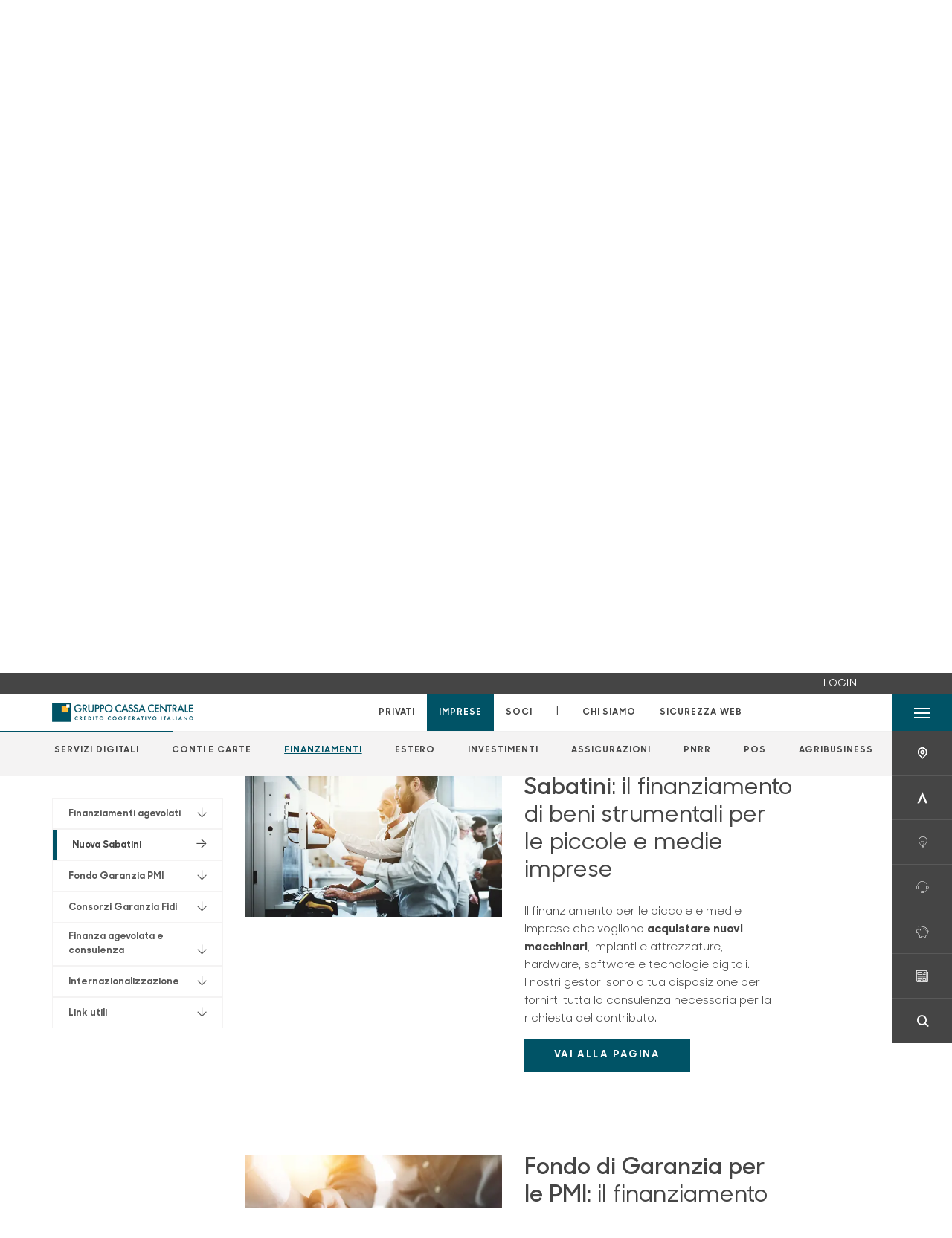

--- FILE ---
content_type: text/html; charset=utf-8
request_url: https://testudine.mycms.g2k.it/imprese/finanziamenti/finanziamenti-agevolati/?anchor=product-880848
body_size: 22367
content:



    <!doctype html>
    <html class="no-js" lang="it" xml:lang="it" xmlns="http://www.w3.org/1999/xhtml">
    <head>


        
        <script type="application/ld+json">
            {
            "@context": "http://schema.org",
            "@type": "IndividualProduct",
            "name": "Finanziamenti agevolati",
            "description": "&lt;p&gt;Soluzioni su misura per le aziende che vogliono essere competitive.&lt;/p&gt;",
"image": "https://testudine.mycms.g2k.it/media/4ykndcez/comark.jpg",            "url": "https://testudine.mycms.g2k.it/imprese/finanziamenti/finanziamenti-agevolati/?anchor=product-880848"
            }
        </script>
    
        <script>window.dataLayer = window.dataLayer || [];</script>

        

        <title>Finanziamenti agevolati - BCC Banca Test Udine</title>
        <meta charset="utf-8">
            <meta name="keywords" content="finanziamenti, finanziamento, sabatini ter, fondo garanzia pmi, consorzi garanzia fid, prestiti on-line, prestiti on line, prestito, prestiti, finanziamenti on-line, finanziamenti on line, prestiti veloci, piccolo prestito, prestiti bancari, richiesta finanziamento, richiesta prestito, tassi prestiti, rata, rata prestito, agevolazione, agevolazioni, agevolazioni imprese, business, impresa, imprese, bcc, banca, cassa rurale, casse rurali, leasing, factoring, anticipazione crediti, aperture credito, crediti firma, finanza strutturata" />
            <meta name="description" content="I finanziamenti agevolati come soluzione per le aziende che vogliono essere competitive: Sabatini Ter, Fondo Garanzia PMI e Consorzio di Garanzia Fidi" />
        <meta http-equiv="X-UA-Compatible" content="IE=edge">
        <meta name="viewport" content="width=device-width,initial-scale=1">

        <style>

    @font-face {
        font-family: 'Sharp Sans No1';
        src: url('/Assets/dist/fonts/SharpSansNoOne-Bold.eot');
        src: url('/Assets/dist/fonts/SharpSansNoOne-Bold.eot?#iefix') format('embedded-opentype'), url('/Assets/dist/fonts/SharpSansNoOne-Bold.woff2') format('woff2'), url('/Assets/dist/fonts/SharpSansNoOne-Bold.woff') format('woff'), url('/Assets/dist/fonts/SharpSansNoOne-Bold.ttf') format('truetype'), url('/Assets/dist/fonts/SharpSansNoOne-Bold.svg#SharpSansNoOne-Bold') format('svg');
        font-weight: bold;
        font-style: normal;
        font-display: swap;
    }

    @font-face {
        font-family: 'Sharp Sans No1';
        src: url('/Assets/dist/fonts/SharpSansNoOne-SemiBold.eot');
        src: url('/Assets/dist/fonts/SharpSansNoOne-SemiBold.eot?#iefix') format('embedded-opentype'), url('/Assets/dist/fonts/SharpSansNoOne-SemiBold.woff2') format('woff2'), url('/Assets/dist/fonts/SharpSansNoOne-SemiBold.woff') format('woff'), url('/Assets/dist/fonts/SharpSansNoOne-SemiBold.ttf') format('truetype'), url('/Assets/dist/fonts/SharpSansNoOne-SemiBold.svg#SharpSansNoOne-SemiBold') format('svg');
        font-weight: 600;
        font-style: normal;
        font-display: swap;
    }

    @font-face {
        font-family: 'Sharp Sans No1';
        src: url('/Assets/dist/fonts/SharpSansNoOne-Medium.eot');
        src: url('/Assets/dist/fonts/SharpSansNoOne-Medium.eot?#iefix') format('embedded-opentype'), url('/Assets/dist/fonts/SharpSansNoOne-Medium.woff2') format('woff2'), url('/Assets/dist/fonts/SharpSansNoOne-Medium.woff') format('woff'), url('/Assets/dist/fonts/SharpSansNoOne-Medium.ttf') format('truetype'), url('/Assets/dist/fonts/SharpSansNoOne-Medium.svg#SharpSansNoOne-Medium') format('svg');
        font-weight: 500;
        font-style: normal;
        font-display: swap;
    }

    @font-face {
        font-family: 'Sharp Sans No1';
        src: url('/Assets/dist/fonts/SharpSansNoOne-UltraThin.eot');
        src: url('/Assets/dist/fonts/SharpSansNoOne-UltraThin.eot?#iefix') format('embedded-opentype'), url('/Assets/dist/fonts/SharpSansNoOne-UltraThin.woff2') format('woff2'), url('/Assets/dist/fonts/SharpSansNoOne-UltraThin.woff') format('woff'), url('/Assets/dist/fonts/SharpSansNoOne-UltraThin.ttf') format('truetype'), url('/Assets/dist/fonts/SharpSansNoOne-UltraThin.svg#SharpSansNoOne-UltraThin') format('svg');
        font-weight: 100;
        font-style: normal;
        font-display: swap;
    }

    @font-face {
        font-family: 'Sharp Sans No1';
        src: url('/Assets/dist/fonts/SharpSansNoOne-Light.eot');
        src: url('/Assets/dist/fonts/SharpSansNoOne-Light.eot?#iefix') format('embedded-opentype'), url('/Assets/dist/fonts/SharpSansNoOne-Light.woff2') format('woff2'), url('/Assets/dist/fonts/SharpSansNoOne-Light.woff') format('woff'), url('/Assets/dist/fonts/SharpSansNoOne-Light.ttf') format('truetype'), url('/Assets/dist/fonts/SharpSansNoOne-Light.svg#SharpSansNoOne-Light') format('svg');
        font-weight: 300;
        font-style: normal;
        font-display: swap;
    }

    @font-face {
        font-family: 'Sharp Sans No1';
        src: url('/Assets/dist/fonts/SharpSansNoOne-Regular.eot');
        src: url('/Assets/dist/fonts/SharpSansNoOne-Regular.eot?#iefix') format('embedded-opentype'), url('/Assets/dist/fonts/SharpSansNoOne-Regular.woff2') format('woff2'), url('/Assets/dist/fonts/SharpSansNoOne-Regular.woff') format('woff'), url('/Assets/dist/fonts/SharpSansNoOne-Regular.ttf') format('truetype'), url('/Assets/dist/fonts/SharpSansNoOne-Regular.svg#SharpSansNoOne-Regular') format('svg');
        font-weight: normal;
        font-style: normal;
        font-display: swap;
    }
</style>

        
        <meta name="robots" content="noindex, nofollow" />


        
    <meta property="og:url" content="https://testudine.mycms.g2k.it/imprese/finanziamenti/finanziamenti-agevolati/?anchor=product-880848" />
        <meta property="og:type" content="article" />
        <meta property="og:title" content="Finanziamenti agevolati" />
        <meta property="og:description" content="&lt;p&gt;Soluzioni su misura per le aziende che vogliono essere competitive.&lt;/p&gt;" />

                <meta property="og:image" content="https://testudine.mycms.g2k.it/media/4ykndcez/comark.jpg?rxy=0.49486155407240634,0.025102040506436753&width=1200&height=630&v=1db627e0c9ed9e0" />
                

            
    <link rel="shortcut icon" type="image/x-icon" href="https://testudine.mycms.g2k.it/media/3481/pittogramma-positivo.png?v=3">

        <!-- styles -->


        <link rel="stylesheet" href="/Assets/dist/css/style.min.css?v=2025dic19_1152">



            <link rel="stylesheet" type="text/css" href="/css/14/BankColorStyleCss" />
        


        
    <link rel="canonical" href="finanziamenti-agevolati" />

        <!-- scripts -->
        <script src="/Assets/dist/js/vendor/jquery.min.js"></script>

        <script type="text/javascript">
            if (/MSIE \d|Trident.*rv:/.test(navigator.userAgent)) {
                var s = document.createElement("script");
                s.type = "text/javascript";
                s.src = "/Assets/dist/js/animate-style-fix.min.js";
                $("head").append(s);

                //custom polyfills for IE
                var polyfillScript = document.createElement("script");
                polyfillScript.type = "text/javascript";
                polyfillScript.src = "/Assets/dist/js/custom-polyfills.min.js";
                $("head").append(polyfillScript);
            }
            else {
                            var s = document.createElement("script");
                s.type = "text/javascript";
                s.src = "/Assets/dist/js/animate.min.js";
                $("head").append(s);
            }
        </script>

        <script src="/Scripts/moment.min.js"></script>
        <script src="/Scripts/moment-with-locales.min.js"></script>
        <script async src="/Assets/dist/js/vendor/date-time-picker.js"></script>
        <script async src="/Assets/dist/js/vendor/pignose.calendar.min.js"></script>
        <script async src="/Assets/dist/js/vendor/chart.min.js"></script>



        <!-- script for Accordion, refresh sidemenu area after open -->
        <script>
            'use strict';

            function setAccordionCollapseEvents(accordionId) {
                $(document).ready(function () {
                    $(accordionId).on('shown.bs.collapse',
                        function () {
                            // refresh sidemenu duration
                            refreshSidemenuDuration();
                        });
                    $(accordionId).on('hidden.bs.collapse',
                        function () {
                            // refresh sidemenu duration
                            refreshSidemenuDuration();
                        });
                });
            }
        </script>

        <script src="https://player.vimeo.com/api/player.js"></script>
        <script src="https://www.youtube.com/iframe_api"></script>


        <style>
            .rte a {
                text-decoration: underline;
            }
        </style>        
    </head>

    <body class="content-880846 template-multi-product-page home-imprese page-finanziamenti-agevolati has-user-area" data-file-version="2025dic19_1152">

        <!-- header -->
            





<header class="no-print">

    <a href="#content" id="skipper" class="sr-only sr-only-focusable">Salta al contenuto principale</a>

            <nav class="user-area-menu align-items-right d-lg-flex" id="user-area-menu" aria-label="Area login">
                <ul class="ml-auto mb-0 p-0 position-relative d-flex align-items-center" role="menu">
                        <li role="none"><a href="/soci/profilo/" class="nav-size mx-lg-2 mx-xl-3" role="menuitem"><span class="h6">LOGIN</span></a></li>
                </ul>
            </nav>
    <nav class="nav__main-menu d-flex justify-content-between" aria-label="Menu Principale">
        <div class="position-relative">
            <a class="logo-link d-flex h-100 align-items-center " href="/" aria-label="Home BCC Banca Test Udine">
                <img height="35" class="logo px-2 py-lg-2 px-lg-0 img-fluid" src="/media/3482/logo-gruppo-cassa-centrale.png" alt="Logo BCC Banca Test Udine" />
            </a>
        </div>
        <div class="d-flex justify-content-center w-100 position-relative">
            <ul class="mb-0 p-0 position-relative h-100 d-none d-lg-flex text-center" tabindex="0" role="menu">
                            <li class="d-flex align-items-center h-100 position-relative nav__main-menu-link " role="none">
                                <a role="menuitem" href="/privati/" class="nav-size stretched-link mx-lg-2 mx-xl-3" aria-label="Apre la pagina PRIVATI">PRIVATI</a>
                            </li>
                            <li class="d-flex align-items-center h-100 position-relative nav__main-menu-link nav__main-menu-link--active" role="none">
                                <a role="menuitem" href="/imprese/" class="nav-size stretched-link mx-lg-2 mx-xl-3" aria-label="Apre la pagina IMPRESE">IMPRESE</a>
                            </li>
                            <li class="d-flex align-items-center h-100 position-relative nav__main-menu-link " role="none">
                                <a role="menuitem" href="/soci/" class="nav-size stretched-link mx-lg-2 mx-xl-3" aria-label="Apre la pagina SOCI">SOCI</a>
                            </li>

                <li class="d-flex d-flex align-items-center h-100 position-relative" aria-hidden="true"><p class="h5 mb-0 mx-lg-2 mx-xl-3" aria-hidden="true" style="top: -2px; position: relative;">|</p></li>

                    <li role="none" class="d-flex align-items-center h-100 position-relative nav__main-menu-link ">
                        <a role="menuitem" href="/chi-siamo/" class="nav-size stretched-link mx-lg-2 mx-xl-3">CHI SIAMO</a>
                    </li>
                <li class="d-flex d-flex align-items-center h-100 position-relative nav__main-menu-link "><a href="/sicurezza-web/"  class="nav-size stretched-link mx-lg-2 mx-xl-3 ">SICUREZZA WEB</a></li>

            </ul>
        </div>
        <div id="hamburger" class="hamburger hamburger--dx" aria-expanded="false" aria-label="Apri menu" role="button">
            <div class="hamburger-content">
                <div class="hamburger-line">
                    <span></span>
                    <span></span>
                    <span></span>
                    <span></span>
                </div>
                <span class="h6 position-absolute etichetta-menu" aria-hidden="true">MENU</span>
                <span class="h6 position-absolute etichetta-chiudi" aria-hidden="true">CHIUDI</span>
            </div>
        </div>
        <nav class="right-menu hamburger--dx right-menu--dark utility-menu" aria-label="Menu destra" tabindex="0">
            <span class="sr-only">menu destra verticale</span>
                    <div class="utility-menu__box box d-flex justify-content-center align-items-center
                          
                          ">

                        <a href="/filiali/"
                            
                            >

                            <div class="utility-menu__icon d-flex align-items-center justify-content-center flex-column w-100 h-100">
                                <p class="icon-Filiali mb-2"></p>
                                <span class="h6 text-center">FILIALI</span>
                            </div>
                            <div class="utility-menu__label d-flex justify-content-end">
                                <div class="utility-menu__text d-flex justify-content-end">
                                    <span aria-hidden="true" class="h6 ">FILIALI</span>
                                </div>
                            </div>
                        </a>
                    </div>
                    <div class="utility-menu__box box d-flex justify-content-center align-items-center
                          
                          ">

                        <a href="https://www.inbank.it"
                             target=_blank
                            >

                            <div class="utility-menu__icon d-flex align-items-center justify-content-center flex-column w-100 h-100">
                                <p class="icon-Inbank mb-2"></p>
                                <span class="h6 text-center">INBANK</span>
                            </div>
                            <div class="utility-menu__label d-flex justify-content-end">
                                <div class="utility-menu__text d-flex justify-content-end">
                                    <span aria-hidden="true" class="h6 ">INBANK</span>
                                </div>
                            </div>
                        </a>
                    </div>
                    <div class="utility-menu__box box d-flex justify-content-center align-items-center
                          
                          ">

                        <a href="/utility/"
                            
                            >

                            <div class="utility-menu__icon d-flex align-items-center justify-content-center flex-column w-100 h-100">
                                <p class="icon-energia mb-2"></p>
                                <span class="h6 text-center">UTILITY</span>
                            </div>
                            <div class="utility-menu__label d-flex justify-content-end">
                                <div class="utility-menu__text d-flex justify-content-end">
                                    <span aria-hidden="true" class="h6 ">UTILITY</span>
                                </div>
                            </div>
                        </a>
                    </div>
                    <div class="utility-menu__box box d-flex justify-content-center align-items-center
                          
                          ">

                        <a href="/contatti/"
                            
                            >

                            <div class="utility-menu__icon d-flex align-items-center justify-content-center flex-column w-100 h-100">
                                <p class="icon-assistenza mb-2"></p>
                                <span class="h6 text-center">CONTATTI</span>
                            </div>
                            <div class="utility-menu__label d-flex justify-content-end">
                                <div class="utility-menu__text d-flex justify-content-end">
                                    <span aria-hidden="true" class="h6 ">CONTATTI</span>
                                </div>
                            </div>
                        </a>
                    </div>
                    <div class="utility-menu__box box d-flex justify-content-center align-items-center
                          
                          ">

                        <a href="/a-buon-rendere/"
                            
                            >

                            <div class="utility-menu__icon d-flex align-items-center justify-content-center flex-column w-100 h-100">
                                <p class="icon-risparmio mb-2"></p>
                                <span class="h6 text-center">EDUCAZIONE FINANZIARIA</span>
                            </div>
                            <div class="utility-menu__label d-flex justify-content-end">
                                <div class="utility-menu__text d-flex justify-content-end">
                                    <span aria-hidden="true" class="h6 ">EDUCAZIONE FINANZIARIA</span>
                                </div>
                            </div>
                        </a>
                    </div>
                    <div class="utility-menu__box box d-flex justify-content-center align-items-center
                          
                          ">

                        <a href="/news/"
                            
                            >

                            <div class="utility-menu__icon d-flex align-items-center justify-content-center flex-column w-100 h-100">
                                <p class="icon-news mb-2"></p>
                                <span class="h6 text-center">NEWS</span>
                            </div>
                            <div class="utility-menu__label d-flex justify-content-end">
                                <div class="utility-menu__text d-flex justify-content-end">
                                    <span aria-hidden="true" class="h6 ">NEWS</span>
                                </div>
                            </div>
                        </a>
                    </div>
                    <div class="utility-menu__box box d-flex justify-content-center align-items-center
                          
                          ">

                        <a href="/ricerca/"
                            
                             id=Cerca>

                            <div class="utility-menu__icon d-flex align-items-center justify-content-center flex-column w-100 h-100">
                                <p class="icon-Cerca mb-2"></p>
                                <span class="h6 text-center">CERCA</span>
                            </div>
                            <div class="utility-menu__label d-flex justify-content-end">
                                <div class="utility-menu__text d-flex justify-content-end">
                                    <span aria-hidden="true" class="h6 ">CERCA</span>
                                </div>
                            </div>
                        </a>
                    </div>

        </nav>
    </nav>
    <nav class="top-menu d-none d-lg-flex justify-content-center align-items-center" aria-label="Menu secondario">
        <div class="container-fluid h-100 d-none d-lg-block">
            <div class="row h-100 align-items-center">
                <div class="col-12">
                        <ul class="p-0 m-0 cl-effect-5" role="menu" aria-label="menu secondario">
                                        <li class="d-inline-block" role="none">
                                            <a class="flip-text nav-size mx-lg-2 mx-xl-3 " role="menuitem" aria-label="Apre la pagina SERVIZI DIGITALI" href="/imprese/servizi-digitali/">
                                                <span class="front">SERVIZI DIGITALI</span>
                                                <span aria-hidden="true" class="hover">SERVIZI DIGITALI</span>
                                            </a>
                                        </li>
                                        <li class="d-inline-block" role="none">
                                            <a class="flip-text nav-size mx-lg-2 mx-xl-3 " role="menuitem" aria-label="Apre la pagina CONTI E CARTE" href="/imprese/conti-e-carte/">
                                                <span class="front">CONTI E CARTE</span>
                                                <span aria-hidden="true" class="hover">CONTI E CARTE</span>
                                            </a>
                                        </li>
                                        <li class="d-inline-block" role="none">
                                            <a class="flip-text nav-size mx-lg-2 mx-xl-3 text-menu-active" role="menuitem" aria-label="Apre la pagina FINANZIAMENTI" href="/imprese/finanziamenti/">
                                                <span class="front">FINANZIAMENTI</span>
                                                <span aria-hidden="true" class="hover">FINANZIAMENTI</span>
                                            </a>
                                        </li>
                                        <li class="d-inline-block" role="none">
                                            <a class="flip-text nav-size mx-lg-2 mx-xl-3 " role="menuitem" aria-label="Apre la pagina ESTERO"  href="/estero/">
                                                <span class="front">ESTERO</span>
                                                <span aria-hidden="true" class="hover">ESTERO</span>
                                            </a>
                                        </li>
                                        <li class="d-inline-block" role="none">
                                            <a class="flip-text nav-size mx-lg-2 mx-xl-3 " role="menuitem" aria-label="Apre la pagina INVESTIMENTI" href="/imprese/investimenti/">
                                                <span class="front">INVESTIMENTI</span>
                                                <span aria-hidden="true" class="hover">INVESTIMENTI</span>
                                            </a>
                                        </li>
                                        <li class="d-inline-block" role="none">
                                            <a class="flip-text nav-size mx-lg-2 mx-xl-3 " role="menuitem" aria-label="Apre la pagina ASSICURAZIONI" href="/imprese/assicurazioni/">
                                                <span class="front">ASSICURAZIONI</span>
                                                <span aria-hidden="true" class="hover">ASSICURAZIONI</span>
                                            </a>
                                        </li>
                                        <li class="d-inline-block" role="none">
                                            <a class="flip-text nav-size mx-lg-2 mx-xl-3 " role="menuitem" aria-label="Apre la pagina PNRR" href="/imprese/pnrr/">
                                                <span class="front">PNRR</span>
                                                <span aria-hidden="true" class="hover">PNRR</span>
                                            </a>
                                        </li>
                                        <li class="d-inline-block" role="none">
                                            <a class="flip-text nav-size mx-lg-2 mx-xl-3 " role="menuitem" aria-label="Apre la pagina POS" href="/imprese/pos/">
                                                <span class="front">POS</span>
                                                <span aria-hidden="true" class="hover">POS</span>
                                            </a>
                                        </li>
                                        <li class="d-inline-block" role="none">
                                            <a class="flip-text nav-size mx-lg-2 mx-xl-3 " role="menuitem" aria-label="Apre la pagina AGRIBUSINESS" href="/imprese/agribusiness/">
                                                <span class="front">AGRIBUSINESS</span>
                                                <span aria-hidden="true" class="hover">AGRIBUSINESS</span>
                                            </a>
                                        </li>
                        </ul>
                </div>
            </div>
        </div>
    </nav>

    <div id="layer" class="layer-menu">
        <!-- layer mobile -->
        <div class="layer-menu-mobile d-block d-lg-none p-0 h-100">
            <div class="d-flex flex-column justify-content-between h-100">
                <div class="position-relative">
                    <div class="container-fluid utility-menu utility-menu-slider p-0 m-0 w-100">
                        <ul class="d-inline-flex list-unstyled m-0">
                                    <li>
                                        <a href="/filiali/" class="box d-flex justify-content-center align-items-center " >
                                            <div class="text-center">
                                                <p class="icon-Filiali mb-2"></p>
                                                <span class="h6">FILIALI</span>
                                            </div>
                                        </a>
                                    </li>
                                    <li>
                                        <a href="https://www.inbank.it" class="box d-flex justify-content-center align-items-center " target=_blank>
                                            <div class="text-center">
                                                <p class="icon-Inbank mb-2"></p>
                                                <span class="h6">INBANK</span>
                                            </div>
                                        </a>
                                    </li>
                                    <li>
                                        <a href="/utility/" class="box d-flex justify-content-center align-items-center " >
                                            <div class="text-center">
                                                <p class="icon-energia mb-2"></p>
                                                <span class="h6">UTILITY</span>
                                            </div>
                                        </a>
                                    </li>
                                    <li>
                                        <a href="/contatti/" class="box d-flex justify-content-center align-items-center " >
                                            <div class="text-center">
                                                <p class="icon-assistenza mb-2"></p>
                                                <span class="h6">CONTATTI</span>
                                            </div>
                                        </a>
                                    </li>
                                    <li>
                                        <a href="/a-buon-rendere/" class="box d-flex justify-content-center align-items-center " >
                                            <div class="text-center">
                                                <p class="icon-risparmio mb-2"></p>
                                                <span class="h6">EDUCAZIONE FINANZIARIA</span>
                                            </div>
                                        </a>
                                    </li>
                                    <li>
                                        <a href="/news/" class="box d-flex justify-content-center align-items-center " >
                                            <div class="text-center">
                                                <p class="icon-news mb-2"></p>
                                                <span class="h6">NEWS</span>
                                            </div>
                                        </a>
                                    </li>
                                    <li>
                                        <a href="/ricerca/" class="box d-flex justify-content-center align-items-center " >
                                            <div class="text-center">
                                                <p class="icon-Cerca mb-2"></p>
                                                <span class="h6">CERCA</span>
                                            </div>
                                        </a>
                                    </li>
                        </ul>
                    </div>
                    <div class="position-relative">
                        <div class="layer-menu-mobile-content">
                            <div class="accordion-sezioni" id="accordion-sezioni">
                                        <div class="accordion-sezioni-header" id="accordion-sezioni-heading-880729">
                                            <p class="h4">
                                                <button  data-toggle="collapse" data-target="#accordion-sezioni-collapse-880729" aria-expanded="true"
                                                        aria-controls="accordion-sezioni-collapse-880729">

                                                    Privati
                                                    <span class="icon-ctrl-right accordion-sezioni-header__icon"></span>

                                                </button>
                                            </p>
                                        </div>
                                        <div id="accordion-sezioni-collapse-880729" class="collapse col-12" role="region"
                                            aria-labelledby="accordion-sezioni-heading-880729"
                                            data-parent="#accordion-sezioni">
                                            <div class="accordion-sezioni-body">
                                                <ul class="m-0">
                                                    <!-- link home -->
                                                    <li><a class="h4" href="/privati/">Privati</a></li>

                                                            <li>
                                                                    <a href="/privati/conti-e-depositi/" class="h4">Conti</a>
                                                            </li>
                                                            <li>
                                                                    <a href="/privati/carte/" class="h4">Carte</a>
                                                            </li>
                                                            <li>
                                                                    <a href="/privati/finanziamenti/" class="h4">Finanziamenti</a>
                                                            </li>
                                                            <li>
                                                                    <a href="/privati/investimenti/" class="h4">Investimenti</a>
                                                            </li>
                                                            <li>
                                                                    <a href="/privati/previdenza/" class="h4">Previdenza</a>
                                                            </li>
                                                            <li>
                                                                    <a href="/privati/assicurazioni/" class="h4">Assicurazioni</a>
                                                            </li>
                                                            <li>
                                                                    <a href="/privati/inbank/" class="h4">Inbank</a>
                                                            </li>
                                                            <li>
                                                                    <a href="/privati/servizi/" class="h4">Servizi</a>
                                                            </li>
                                                </ul>
                                            </div>
                                        </div>
                                        <div class="accordion-sezioni-header" id="accordion-sezioni-heading-880837">
                                            <p class="h4">
                                                <button  data-toggle="collapse" data-target="#accordion-sezioni-collapse-880837" aria-expanded="true"
                                                        aria-controls="accordion-sezioni-collapse-880837">

                                                    Imprese
                                                    <span class="icon-ctrl-right accordion-sezioni-header__icon"></span>

                                                </button>
                                            </p>
                                        </div>
                                        <div id="accordion-sezioni-collapse-880837" class="collapse col-12" role="region"
                                            aria-labelledby="accordion-sezioni-heading-880837"
                                            data-parent="#accordion-sezioni">
                                            <div class="accordion-sezioni-body">
                                                <ul class="m-0">
                                                    <!-- link home -->
                                                    <li><a class="h4" href="/imprese/">Imprese</a></li>

                                                            <li>
                                                                    <a href="/imprese/servizi-digitali/" class="h4">Servizi digitali</a>
                                                            </li>
                                                            <li>
                                                                    <a href="/imprese/conti-e-carte/" class="h4">Conti e carte</a>
                                                            </li>
                                                            <li>
                                                                    <a href="/imprese/finanziamenti/" class="h4">Finanziamenti</a>
                                                            </li>
                                                            <li>
                                                                        <a href="/estero/"  class="h4">Estero</a>
                                                            </li>
                                                            <li>
                                                                    <a href="/imprese/investimenti/" class="h4">Investimenti</a>
                                                            </li>
                                                            <li>
                                                                    <a href="/imprese/assicurazioni/" class="h4">Assicurazioni</a>
                                                            </li>
                                                            <li>
                                                                    <a href="/imprese/pnrr/" class="h4">PNRR</a>
                                                            </li>
                                                            <li>
                                                                    <a href="/imprese/pos/" class="h4">POS</a>
                                                            </li>
                                                            <li>
                                                                    <a href="/imprese/agribusiness/" class="h4">Agribusiness</a>
                                                            </li>
                                                </ul>
                                            </div>
                                        </div>
                                        <div class="accordion-sezioni-header" id="accordion-sezioni-heading-880928">
                                            <p class="h4">
                                                <button  data-toggle="collapse" data-target="#accordion-sezioni-collapse-880928" aria-expanded="true"
                                                        aria-controls="accordion-sezioni-collapse-880928">

                                                    Soci
                                                    <span class="icon-ctrl-right accordion-sezioni-header__icon"></span>

                                                </button>
                                            </p>
                                        </div>
                                        <div id="accordion-sezioni-collapse-880928" class="collapse col-12" role="region"
                                            aria-labelledby="accordion-sezioni-heading-880928"
                                            data-parent="#accordion-sezioni">
                                            <div class="accordion-sezioni-body">
                                                <ul class="m-0">
                                                    <!-- link home -->
                                                    <li><a class="h4" href="/soci/">Soci</a></li>

                                                            <li>
                                                                    <a href="/soci/come-diventare/" class="h4">Come diventare</a>
                                                            </li>
                                                            <li>
                                                                    <a href="/soci/diritti-e-doveri/" class="h4">Diritti e Doveri</a>
                                                            </li>
                                                            <li>
                                                                    <a href="/soci/assemblea/" class="h4">Assemblea</a>
                                                            </li>
                                                            <li>
                                                                    <a href="/soci/prodotti/" class="h4">Prodotti</a>
                                                            </li>
                                                            <li>
                                                                    <a href="/soci/iniziative/" class="h4">Iniziative</a>
                                                            </li>
                                                            <li>
                                                                    <a href="/soci/assemblea2025/" class="h4">Assemblea2025</a>
                                                            </li>
                                                </ul>
                                            </div>
                                        </div>
                                
                            </div>
                            <div class="accordion-sezioni" id="accordion-chi-siamo">
                                    <div class="accordion-sezioni-header" id="accordion-sezioni-heading-881264">
                                        <p class="h4">
                                            <button data-toggle="collapse" data-target="#accordion-sezioni-collapse-881264" aria-expanded="true"
                                                    aria-controls="accordion-sezioni-collapse-881264">

                                                Chi siamo
                                                <span class="icon-ctrl-right accordion-sezioni-header__icon"></span>

                                            </button>
                                        </p>

                                    </div>
                                    <div id="accordion-sezioni-collapse-881264" class="collapse col-12" role="region"
                                        aria-labelledby="accordion-sezioni-heading-881264"
                                        data-parent="#accordion-chi-siamo">
                                        <div class="accordion-sezioni-body">
                                            <ul class="m-0">
                                                <!-- link home -->
                                                <li><a class="h4" href="/chi-siamo/">Chi siamo</a></li>
                                                        <li>
                                                                <a href="/chi-siamo/risultati/" class="h4">Risultati</a>
                                                        </li>
                                                        <li>
                                                                <a href="/chi-siamo/governance/" class="h4">Governance</a>
                                                        </li>
                                                        <li>
                                                                <a href="/chi-siamo/iniziative/" class="h4">Iniziative</a>
                                                        </li>
                                                        <li>
                                                                <a href="/chi-siamo/codice-etico/" class="h4">Codice Etico</a>
                                                        </li>
                                                        <li>
                                                                <a href="/chi-siamo/media/" class="h4">Media</a>
                                                        </li>

                                            </ul>
                                        </div>
                                    </div>
                                <div class="menu-informativo"><a class="h4" href="/sicurezza-web/" >Sicurezza web</a></div>
                            </div>
                            <div class="menu-informativo">
                                                <a class="h4" href="/chi-siamo/">Chi siamo</a>
                                                <a class="h4" href="/soci/">Soci</a>
                            </div>
                        </div>
                        <div class="submenu-layer">
                        </div>
                    </div>
                </div>

                <div class="container informazioni-banca">

                    <div class="row my-4">
                        <div class="col-12">
                                <p class="nome-banca h4 h-bold text-primary-2 mb-2">BCC Banca Test Udine</p>
                                    <p class="text-dark mb-2">
                                        Via Verzegnis, 15 <br />
                                        33010,  Udine,  UD,  Italia
                                    </p>
                                    <p class="text-dark mb-2">
                                        E-mail:&nbsp;
<a class="no-underline" href="mailto:marketing@cassacentrale.it" title="e-mail">marketing@cassacentrale.it</a>                                    </p>
                                    <ul class="list-unstyled m-0 pt-1">
                                                <li class="d-inline-block">
                                                    <a href="https://www.youtube.com/user/CasseRuraliTrentine" target="_blank"
                                                       class="text-primary-2 mr-3 text-center" aria-label="canale youtube">
                                                        <span class="icon-Youtube social-icon"></span>
                                                    </a>
                                                </li>
                                    </ul>
                        </div>
                    </div>
                </div>
            </div>
        </div>

        <!-- layer desktop -->
        <div class="container-fluid d-none d-lg-block layer-menu-desktop h-100 m-0 p-0">
            <div class="row row-cols-4 h-100">
                <div class="col col--padding d-flex flex-column justify-content-between" style="background-color: white;">
                    <ul class="layer-menu-desktop__menu p-0 m-0 nav flex-column nav-pills" id="v-pills-tab" role="menu">
                                <li role="none">
                                    <a class="h2 nav-tab-link " id="v-pills-880729-tab" role="menuitem" aria-label="Apre la pagina Privati" data-toggle="pill" href="#v-pills-880729" aria-controls="v-pills-880729">Privati</a>
                                </li>
                                <li role="none">
                                    <a class="h2 nav-tab-link active" id="v-pills-880837-tab" role="menuitem" aria-label="Apre la pagina Imprese" data-toggle="pill" href="#v-pills-880837" aria-controls="v-pills-880837">Imprese</a>
                                </li>
                                <li role="none">
                                    <a class="h2 nav-tab-link " id="v-pills-880928-tab" role="menuitem" aria-label="Apre la pagina Soci" data-toggle="pill" href="#v-pills-880928" aria-controls="v-pills-880928">Soci</a>
                                </li>
                        

                        <!-- about us menu-->
                            <li class="hamburger-menu-divider bg-dark"></li>
                            <li class="layer-menu-desktop__header m-0" role="none">
                                <a class="h2 nav-tab-link "
                                   id="v-pills-881264-tab"
                                   data-toggle="pill"
                                   href="#v-pills-881264"
                                   role="menuitem"
                                   aria-label="Apre la pagina Chi siamo"
                                   aria-controls="v-pills-881264">Chi siamo</a>
                            </li>
                        <li role="menu"><a href="#v-pills-33a36fe4-4680-488a-9858-39e9cb8858cc" class="h2 nav-tab-link fake-link" id="v-pills-33a36fe4-4680-488a-9858-39e9cb8858cc-tab" data-toggle="pill" role="menuitem" aria-controls="v-pills-33a36fe4-4680-488a-9858-39e9cb8858cc-tab" data-page-url="/sicurezza-web/" >Sicurezza web</a></li>
                        <!-- Links under about us-->
                            <li role="none" class="hamburger-menu-divider bg-dark"></li>
                                        <li class="layer-menu-desktop__information-menu" role="none">
                                            <a href="#v-pills-881264"
                                               class="h2 nav-tab-link  fake-link"
                                               id="v-pills-881264-tab"
                                               data-toggle="pill"
                                               role="menuitem"
                                               aria-label="Apre la pagina Chi siamo"
                                               aria-controls="v-pills-881264"
                                               data-page-url="/chi-siamo/">Chi siamo</a>
                                        </li>
                                        <li class="layer-menu-desktop__information-menu" role="none">
                                            <a href="#v-pills-880928"
                                               class="h2 nav-tab-link  fake-link"
                                               id="v-pills-880928-tab"
                                               data-toggle="pill"
                                               role="menuitem"
                                               aria-label="Apre la pagina Soci"
                                               aria-controls="v-pills-880928"
                                               data-page-url="/soci/">Soci</a>
                                        </li>
                    </ul>

                    <div class="row layer-menu-desktop__bank-info mt-5">
                        <div class="col">
                            <!--bank informations-->
                                <small class="text-medium text-primary-2 d-block mb-2 layer-menu-desktop__bank-info__title">BCC Banca Test Udine</small>
                                    <small class="text-medium d-block mb-2">
                                        Via Verzegnis, 15 <br />
                                        33010,  Udine,  UD,  Italia
                                    </small>
                                    <small class="text-dark d-block pb-2">
                                        E-mail:&nbsp;
marketing@cassacentrale.it                                    </small>

                            <!-- social links-->
                                <ul class="p-0 mt-3">
                                            <li class="d-inline-block">
                                                <a href="https://www.youtube.com/user/CasseRuraliTrentine" target="_blank" class="text-primary-2 mr-3" aria-label="canale youtube">
                                                    <span class="icon-Youtube"></span>
                                                </a>
                                            </li>
                                </ul>
                        </div>
                    </div>

                    <div class="layer-menu-desktop__logo">
                        <img class="logo img-fluid" src="/media/3482/logo-gruppo-cassa-centrale.png" alt="Logo BCC Banca Test Udine" title="Logo BCC Banca Test Udine" aria-label="Logo BCC Banca Test Udine" />
                    </div>

                </div>
                <div class="col-6 col--padding bg-gray-light">
                    <!-- tabs content-->
                    <div class="tab-content" id="v-pills-tabContent">
                        <!-- Links under about us-->
                                        <div class="tab-pane "
                                             id="v-pills-881264"
                                             role="tabpanel"
                                             aria-labelledby="v-pills-881264-tab">
                                            <p>&nbsp;</p>
                                        </div>
                                        <div class="tab-pane "
                                             id="v-pills-880928"
                                             role="tabpanel"
                                             aria-labelledby="v-pills-880928-tab">
                                            <p>&nbsp;</p>
                                        </div>

                                <div class="tab-pane "
                                     id="v-pills-880729"
                                     role="tabpanel"
                                     aria-labelledby="v-pills-880729-tab">
                                    <div class="container">
                                        <div class="row">
                                            <!-- products -->
                                            <div class="col-6 p-0">
                                                <ul class="p-0 m-0">
                                                                <li class="mb-3">
                                                                        <a class="h3 " href="/privati/conti-e-depositi/">Conti</a>
                                                                </li>
                                                                <li class="mb-3">
                                                                        <a class="h3 " href="/privati/carte/">Carte</a>
                                                                </li>
                                                                <li class="mb-3">
                                                                        <a class="h3 " href="/privati/finanziamenti/">Finanziamenti</a>
                                                                </li>
                                                                <li class="mb-3">
                                                                        <a class="h3 " href="/privati/investimenti/">Investimenti</a>
                                                                </li>
                                                                <li class="mb-3">
                                                                        <a class="h3 " href="/privati/previdenza/">Previdenza</a>
                                                                </li>
                                                                <li class="mb-3">
                                                                        <a class="h3 " href="/privati/assicurazioni/">Assicurazioni</a>
                                                                </li>
                                                                <li class="mb-3">
                                                                        <a class="h3 " href="/privati/inbank/">Inbank</a>
                                                                </li>
                                                                <li class="mb-3">
                                                                        <a class="h3 " href="/privati/servizi/">Servizi</a>
                                                                </li>
                                                </ul>
                                            </div>
                                            <!-- mondi -->
                                        </div>
                                    </div>
                                </div>
                                <div class="tab-pane active"
                                     id="v-pills-880837"
                                     role="tabpanel"
                                     aria-labelledby="v-pills-880837-tab">
                                    <div class="container">
                                        <div class="row">
                                            <!-- products -->
                                            <div class="col-6 p-0">
                                                <ul class="p-0 m-0">
                                                                <li class="mb-3">
                                                                        <a class="h3 " href="/imprese/servizi-digitali/">Servizi digitali</a>
                                                                </li>
                                                                <li class="mb-3">
                                                                        <a class="h3 " href="/imprese/conti-e-carte/">Conti e carte</a>
                                                                </li>
                                                                <li class="mb-3">
                                                                        <a class="h3 tab-content--active" href="/imprese/finanziamenti/">Finanziamenti</a>
                                                                </li>
                                                                <li class="mb-3">
                                                                            <a class="h3 "  href="/estero/">Estero</a>
                                                                </li>
                                                                <li class="mb-3">
                                                                        <a class="h3 " href="/imprese/investimenti/">Investimenti</a>
                                                                </li>
                                                                <li class="mb-3">
                                                                        <a class="h3 " href="/imprese/assicurazioni/">Assicurazioni</a>
                                                                </li>
                                                                <li class="mb-3">
                                                                        <a class="h3 " href="/imprese/pnrr/">PNRR</a>
                                                                </li>
                                                                <li class="mb-3">
                                                                        <a class="h3 " href="/imprese/pos/">POS</a>
                                                                </li>
                                                                <li class="mb-3">
                                                                        <a class="h3 " href="/imprese/agribusiness/">Agribusiness</a>
                                                                </li>
                                                </ul>
                                            </div>
                                            <!-- mondi -->
                                        </div>
                                    </div>
                                </div>
                                <div class="tab-pane "
                                     id="v-pills-880928"
                                     role="tabpanel"
                                     aria-labelledby="v-pills-880928-tab">
                                    <div class="container">
                                        <div class="row">
                                            <!-- products -->
                                            <div class="col-6 p-0">
                                                <ul class="p-0 m-0">
                                                                <li class="mb-3">
                                                                        <a class="h3 " href="/soci/come-diventare/">Come diventare</a>
                                                                </li>
                                                                <li class="mb-3">
                                                                        <a class="h3 " href="/soci/diritti-e-doveri/">Diritti e Doveri</a>
                                                                </li>
                                                                <li class="mb-3">
                                                                        <a class="h3 " href="/soci/assemblea/">Assemblea</a>
                                                                </li>
                                                                <li class="mb-3">
                                                                        <a class="h3 " href="/soci/prodotti/">Prodotti</a>
                                                                </li>
                                                                <li class="mb-3">
                                                                        <a class="h3 " href="/soci/iniziative/">Iniziative</a>
                                                                </li>
                                                                <li class="mb-3">
                                                                        <a class="h3 " href="/soci/assemblea2025/">Assemblea2025</a>
                                                                </li>
                                                </ul>
                                            </div>
                                            <!-- mondi -->
                                        </div>
                                    </div>
                                </div>

                        

                            <div class="tab-pane " id="v-pills-881264" role="tabpanel" aria-labelledby="v-pills-881264-tab">
                                <div class="container">
                                    <div class="row">
                                        <!-- about us children-->
                                        <div class="col-6 p-0">
                                            <ul class="p-0 m-0">
                                                        <li class="mb-3">
                                                                <a href="/chi-siamo/risultati/" class="h3 ">Risultati</a>
                                                        </li>
                                                        <li class="mb-3">
                                                                <a href="/chi-siamo/governance/" class="h3 ">Governance</a>
                                                        </li>
                                                        <li class="mb-3">
                                                                <a href="/chi-siamo/iniziative/" class="h3 ">Iniziative</a>
                                                        </li>
                                                        <li class="mb-3">
                                                                <a href="/chi-siamo/codice-etico/" class="h3 ">Codice Etico</a>
                                                        </li>
                                                        <li class="mb-3">
                                                                <a href="/chi-siamo/media/" class="h3 ">Media</a>
                                                        </li>
                                            </ul>
                                        </div>
                                    </div>
                                </div>
                            </div>

                        
                    </div>
                </div>
                <div class="col col--padding layer-menu-desktop__menu-servizi" style="background-color: #515556;">
                                    <a href="/filiali/" class="mb-5"  title="Filiali">
                                        <p class="h3 mb-3 text-highlight">Filiali</p>
                                        <p class="text-white">Scopri la filiale pi&#xF9; vicina</p>
                                        <span class="icon icon-freccia text-white" role="none"></span>
                                    </a>
                                    <a href="https://www.inbank.it" class="mb-5" target=_blank title="INBANK">
                                        <p class="h3 mb-3 text-highlight">INBANK</p>
                                        <p class="text-white">Accedi al tuo Inbank, la tua banca in un click</p>
                                        <span class="icon icon-freccia text-white" role="none"></span>
                                    </a>
                                    <a href="/utility/" class="mb-5"  title="UTILITY">
                                        <p class="h3 mb-3 text-highlight">UTILITY</p>
                                        <p class="text-white">Scopri i numeri utili</p>
                                        <span class="icon icon-freccia text-white" role="none"></span>
                                    </a>
                                    <a href="/contatti/" class="mb-5"  title="Contatti">
                                        <p class="h3 mb-3 text-highlight">Contatti</p>
                                        <p class="text-white">Contattaci per ogni informazione</p>
                                        <span class="icon icon-freccia text-white" role="none"></span>
                                    </a>
                                    <a href="/a-buon-rendere/" class="mb-5"  title="Educazione finanziaria">
                                        <p class="h3 mb-3 text-highlight">Educazione finanziaria</p>
                                        <p class="text-white">Scopri la rubrica di Educazione Finanziaria</p>
                                        <span class="icon icon-freccia text-white" role="none"></span>
                                    </a>
                                    <a href="/news/" class="mb-5"  title="News">
                                        <p class="h3 mb-3 text-highlight">News</p>
                                        <p class="text-white">Leggi tutte le news</p>
                                        <span class="icon icon-freccia text-white" role="none"></span>
                                    </a>
                </div>
            </div>
        </div>

    </div>

    <div id="scrollProgressContainer">
        <div id="scrollProgressBar"></div>
    </div>

</header>

<section class="print pt-5 pb-3">
    <div class="container-fuid">
        <div class="container container-custom-width">
            <img class="logo img-fluid" src="/media/3482/logo-gruppo-cassa-centrale.png" alt="Logo BCC Banca Test Udine" title="Logo BCC Banca Test Udine" aria-label="Logo BCC Banca Test Udine" />
        </div>
    </div>
</section>

<script>
    'use strict';

    (function ($) {
        $(function () {
            $(document).ready(function () {
                var $navBar = $('#user-area-menu');

                if ($navBar && $navBar.length > 0) {
                    $('body').addClass('has-user-area-menu');
                }
            });
        });
        $(document).ready(function () {
            $("#skipper").click(function () {
                var href = $($(this).attr("href"));
                var targetElement = $(href);
                targetElement.attr('tabindex', '-1');
                targetElement.focus();

            });
        });

    })(jQuery);
</script>


        <section id="content" role="main">
                    <div class="container-fluid d-lg-block container-breadcrumb">
                        <div class="container container-custom-width ">
                            <div class="row">
                                <div class="col-12 text-left pl-0">
                                    <div class="pt-2 pr-lg-5">
                                            <div class="p breadcrumb-cms mt-2 mb-3">
       Sei nella pagina:
                <a href="/" class="p">Home</a>
                <span aria-hidden="true"> / </span><a href="/imprese/" class="p">Imprese</a>
                <span aria-hidden="true"> / </span><a href="/imprese/finanziamenti/" class="p">Finanziamenti</a>
        <span aria-hidden="true"> / </span>
        <strong>Finanziamenti agevolati</strong>
    </div>

                                    </div>
                                </div>
                            </div>
                        </div>
                    </div>
            

<!-- content multi prodotto -->
<section>
    <div class="container container-custom-width mt-3 ">
        <div class="row">
            <div class="col-12 col-lg-10 col-xl-9">
                    <p class="h5 h-bold mb-2">Finanziamenti</p>
                <h1 class="h1">
                    <strong>Finanziamenti agevolati</strong>: soluzioni su misura per le imprese che vogliono essere competitive
                </h1>
            </div>
        </div>
    </div>

        <!-- social media buttons -->
        <div class="no-print container container-custom-width">
            <div class="row">
                <div class="col-12">
                    <div class="py-3 pr-xl-140">
                        

<div class="social-share-buttons py-2">
    <div class="main-btn h5"><i role="button" aria-label="pulsante icone social" tabindex="0" aria-expanded="false" class="icon-share"></i>share</div>
    <div class="social-btns" style="display: none;">
        <ul class="social-links">
            <li>
                <a id="share-facebook" tabindex="-1" href="https://www.facebook.com/sharer.php?u=https://testudine.mycms.g2k.it/imprese/finanziamenti/finanziamenti-agevolati/" class="icon-facebook social-icon" target="_blank" title="facebook" aria-label="Condividi su facebook">
                </a>
            </li>
            <li>
                <a id="share-twitter" tabindex="-1" href="https://twitter.com/intent/tweet?url=https://testudine.mycms.g2k.it/imprese/finanziamenti/finanziamenti-agevolati/&text=&hashtags=" class="icon-Twitter social-icon" target="_blank" title="Twitter" aria-label="Condividi su Twitter">
                </a>
            </li>
            <li>
                <a id="share-linkedin" tabindex="-1" href="https://www.linkedin.com/shareArticle?mini=true&url=https://testudine.mycms.g2k.it/imprese/finanziamenti/finanziamenti-agevolati/&title=&summary=&source=" class="icon-linkedin social-icon" target="_blank" title="linkedin" aria-label="Condividi su Linkedin">
                </a>
            </li>
        </ul>
    </div>
</div>
                    </div>
                </div>
            </div>
        </div>
    

<div id="content-with-sidebar" class="container container-custom-width" role="navigation" aria-label="sidebar">
    <div class="no-print sidebar">
        <ul class="m-0 p-0 anchor-list" id="anchor-list">
                    <li class="anchor-item active" >
                        <a role="button" class="px-3 py-2"
                           href="#multi-product-desc"
                           title="Finanziamenti agevolati" aria-label="Finanziamenti agevolati" id="#multi-product-desc">
                            <small class="small-bold">
                                <span class="label">Finanziamenti agevolati</span>
                                <span aria-hidden="true" class="icon-freccia"></span>
                            </small>
                        </a>
                    </li>
                    <li class="anchor-item " >
                        <a role="button" class="px-3 py-2"
                           href="#product-880847"
                           title="Nuova Sabatini" aria-label="Nuova Sabatini" id="#product-880847">
                            <small class="small-bold">
                                <span class="label">Nuova Sabatini</span>
                                <span aria-hidden="true" class="icon-freccia"></span>
                            </small>
                        </a>
                    </li>
                    <li class="anchor-item " >
                        <a role="button" class="px-3 py-2"
                           href="#product-880848"
                           title="Fondo Garanzia PMI" aria-label="Fondo Garanzia PMI" id="#product-880848">
                            <small class="small-bold">
                                <span class="label">Fondo Garanzia PMI</span>
                                <span aria-hidden="true" class="icon-freccia"></span>
                            </small>
                        </a>
                    </li>
                    <li class="anchor-item " >
                        <a role="button" class="px-3 py-2"
                           href="#product-880849"
                           title="Consorzi Garanzia Fidi" aria-label="Consorzi Garanzia Fidi" id="#product-880849">
                            <small class="small-bold">
                                <span class="label">Consorzi Garanzia Fidi</span>
                                <span aria-hidden="true" class="icon-freccia"></span>
                            </small>
                        </a>
                    </li>
                    <li class="anchor-item " >
                        <a role="button" class="px-3 py-2"
                           href="#product-880850"
                           title="Finanza agevolata e consulenza" aria-label="Finanza agevolata e consulenza" id="#product-880850">
                            <small class="small-bold">
                                <span class="label">Finanza agevolata e consulenza</span>
                                <span aria-hidden="true" class="icon-freccia"></span>
                            </small>
                        </a>
                    </li>
                    <li class="anchor-item " >
                        <a role="button" class="px-3 py-2"
                           href="#product-880851"
                           title="Internazionalizzazione" aria-label="Internazionalizzazione" id="#product-880851">
                            <small class="small-bold">
                                <span class="label">Internazionalizzazione</span>
                                <span aria-hidden="true" class="icon-freccia"></span>
                            </small>
                        </a>
                    </li>
                    <li class="anchor-item "  id="link-utili-anchor-item">
                        <a role="button" class="px-3 py-2"
                           href="#link-utili"
                           title="Link utili" aria-label="Link utili" id="#link-utili">
                            <small class="small-bold">
                                <span class="label">Link utili</span>
                                <span aria-hidden="true" class="icon-freccia"></span>
                            </small>
                        </a>
                    </li>
        </ul>
    </div>
    <div class="content h-100" 
         id="start-content">




        <div id="multi-product-desc" class="d-none"></div>
    

<div class="container container-custom-width mb-3">
    <div class="row">
        <div class="col-12">
            <div class="clean-visual  mb-3 mb-lg-4">
                <div class="clean-visual__img position-relative">

                    



                            <picture>
                                <source media="(max-width: 575px)" srcset="/media/1338/finanziamenti-agevolati.jpg?width=575&amp;height=431&amp;format=webp&amp;v=1db61bb7fdb78f0">
                                <source media="(min-width: 576px) and (max-width: 991px)" srcset="/media/1338/finanziamenti-agevolati.jpg?width=992&amp;height=531&amp;format=webp&amp;v=1db61bb7fdb78f0">
                                <source media="(min-width: 992px) and (max-width: 1199px)" srcset="/media/1338/finanziamenti-agevolati.jpg?width=1200&amp;height=642&amp;format=webp&amp;v=1db61bb7fdb78f0">
                                <source media="(min-width: 1200px) and (max-width: 1500px)" srcset="/media/1338/finanziamenti-agevolati.jpg?width=1620&amp;height=867&amp;format=webp&amp;v=1db61bb7fdb78f0">
                                <source media="(min-width: 1501px)" srcset="/media/1338/finanziamenti-agevolati.jpg?width=1920&amp;height=655&amp;format=webp&amp;v=1db61bb7fdb78f0">
                                <img src="/media/1338/finanziamenti-agevolati.jpg?width=1920&amp;height=655&amp;format=webp&amp;v=1db61bb7fdb78f0" alt="finanziamenti agevolati" class="w-100 img-fluid">
                            </picture>



                    <div class="clean-visual__information h-100 ">
                        <div class="container-fluid h-100  clean-visual__information--foreground">
                            <div class="row h-100 justify-content-lg-end">
                                    <div class="col-12 col-md-12 col-lg-4 col-xl-3 h-100 d-lg-flex flex-lg-column clean-visual__information-content-wrapper px-lg-4">
                                            <div class="clean-visual__information-content d-none d-lg-flex  flex-column justify-content-lg-end pb-3">
                                                <div class="w-100">

                                                        <p class="h5 h-bold mb-3">Finanziamenti</p>

                                                        <div class="clean-visual__title ">

                                                            <p>Troviamo insieme la soluzione più adatta alla tua impresa</p>
                                                        </div>
                                                </div>
                                            </div>


                                        <div class="clean-visual__cta mt-3 pb-4 pb-lg-5  d-none d-lg-block">
                                                <a href="/filiali/"
                                                   class="btn btn-outline-white"
                                                >
                                                Scopri dove siamo<span class="sr-only"></span>
                                                </a>
                                        </div>


                                    </div>
                            </div>

                        </div>
                    </div>

                </div>

                    <div class="clean-visual__info_mobile p-3 d-lg-none">
                            <div class="row">
                                <div class="col-12 pb-3">
                                        <p class="h5 h-bold mb-3">Finanziamenti</p>

                                        <p class="clean-visual__title">
                                            Troviamo insieme la soluzione più adatta alla tua impresa
                                        </p>
                                </div>
                            </div>

                            <div class="row">
                                <div class="col-12 d-flex justify-content-center">
                                    <a href="/filiali/"
                                       class="btn btn-secondary"
                                    >
                                        Scopri dove siamo<span class="sr-only"></span>
                                    </a>
                                </div>
                            </div>

                    </div>
            </div>
        </div>
    </div>
</div>



    <!-- multi product description-->

    <!-- children products container-->
    <div class="container container-custom-width">
        <!-- child product -->
                <div class="row dettaglio-con-img py-3 py-lg-4 py-xl-5" id="product-880847">
                    <div class="col-12 col-lg-10">
                        <div class="row">
                            <div class="col-12 col-xl-6 pb-3 pb-lg-4 pb-xl-0">
                                <h2 class="h2 d-xl-none pb-3 pb-lg-4">
                                    <strong>Nuova Sabatini</strong>:&nbsp;il&nbsp;finanziamento di beni strumentali per le piccole e medie imprese
                                </h2>
                                            <div class="dettaglio-con-img-img">
                                                <img class="img-fluid lazyimage" src="/media/1344/sabatini-ter.jpg?width=575&height=380&v=1db61bb7ff56990&quality=30&format=webp" data-image-path="/media/1344/sabatini-ter.jpg?width=575&height=380&v=1db61bb7ff56990&format=webp"
                                                      alt="sabatini ter"/>
                                            </div>
                            </div>
                            <div class="col-12 col-xl-6">
                                <div class="h2 d-none d-xl-block pb-3 pb-lg-4">
<strong>Nuova Sabatini</strong>:&nbsp;il&nbsp;finanziamento di beni strumentali per le piccole e medie imprese                                </div>
                                <div class="p">
<p>Il finanziamento per le piccole e medie imprese che vogliono <strong>acquistare nuovi macchinari</strong>, impianti e attrezzature, hardware, software e tecnologie digitali.&nbsp;</p>
<p>I nostri gestori sono a tua disposizione per fornirti tutta la consulenza necessaria per la richiesta del contributo.</p>
                                </div>
                                        <div class="text-center text-xl-left">
                                            <a class="btn btn-default" href="https://www.mimit.gov.it/it/incentivi/agevolazioni-per-gli-investimenti-delle-pmi-in-beni-strumentali-nuova-sabatini" target="_blank">
                                                Vai alla pagina
                                            </a>
                                        </div>
                            </div>
                        </div>
                    </div>
                </div>
                <div class="row dettaglio-con-img py-3 py-lg-4 py-xl-5" id="product-880848">
                    <div class="col-12 col-lg-10">
                        <div class="row">
                            <div class="col-12 col-xl-6 pb-3 pb-lg-4 pb-xl-0">
                                <h2 class="h2 d-xl-none pb-3 pb-lg-4">
                                    <strong>Fondo di Garanzia</strong> <strong>per le PMI</strong>: il&nbsp;finanziamento chirografario dedicato alle piccole medie imprese
                                </h2>
                                            <div class="dettaglio-con-img-img">
                                                <img class="img-fluid lazyimage" src="/media/1340/fondo-di-garanzia.jpg?width=575&height=380&v=1db61bb7ff0d5b0&quality=30&format=webp" data-image-path="/media/1340/fondo-di-garanzia.jpg?width=575&height=380&v=1db61bb7ff0d5b0&format=webp"
                                                      alt="fondo di garanzia"/>
                                            </div>
                            </div>
                            <div class="col-12 col-xl-6">
                                <div class="h2 d-none d-xl-block pb-3 pb-lg-4">
<strong>Fondo di Garanzia</strong> <strong>per le PMI</strong>: il&nbsp;finanziamento chirografario dedicato alle piccole medie imprese                                </div>
                                <div class="p">
<p>Il finanziamento chirografario dedicato alle Piccole Medie Imprese che permette di ottenere <strong>credito senza garanzie aggiuntive</strong> (fidejussioni o polizze assicurative) per la parte garantita dal Fondo di Garanzia per le Piccole e Medie Imprese.</p>
                                </div>
                                        <div class="text-center text-xl-left">
                                            <a class="btn btn-default" href="https://www.fondidigaranzia.it/" target="_blank">
                                                Tutte le info
                                            </a>
                                        </div>
                            </div>
                        </div>
                    </div>
                </div>
                <div class="row dettaglio-con-img py-3 py-lg-4 py-xl-5" id="product-880849">
                    <div class="col-12 col-lg-10">
                        <div class="row">
                            <div class="col-12 col-xl-6 pb-3 pb-lg-4 pb-xl-0">
                                <h2 class="h2 d-xl-none pb-3 pb-lg-4">
                                    <strong>Consorzi di Garanzia Fidi</strong>: la garanzia consortile sui tuoi affidamenti
                                </h2>
                                            <div class="dettaglio-con-img-img">
                                                <img class="img-fluid lazyimage" src="/media/1347/consorzi-di-garanzia.jpg?width=575&height=380&v=1db61bb7fca3ae0&quality=30&format=webp" data-image-path="/media/1347/consorzi-di-garanzia.jpg?width=575&height=380&v=1db61bb7fca3ae0&format=webp"
                                                      alt="consorzi di garanzia"/>
                                            </div>
                            </div>
                            <div class="col-12 col-xl-6">
                                <div class="h2 d-none d-xl-block pb-3 pb-lg-4">
<strong>Consorzi di Garanzia Fidi</strong>: la garanzia consortile sui tuoi affidamenti                                </div>
                                <div class="p">
<p>Grazie alle convenzioni sottoscritte con i consorzi di garanzia, la tua attività può <strong>ottenere una garanzia consortile</strong> a sostegno di finanziamenti per nuovi processi e sviluppi aziendali.</p>
<p>La tua impresa sarà inoltre affiancata da un consulente nella determinazione del fabbisogno finanziario e nella strutturazione dell'operazione.</p>
<p>&nbsp;</p>
                                </div>
                                        <div class="text-center text-xl-left">
                                            <a class="btn btn-default" href="/filiali/">
                                                Scopri dove siamo
                                            </a>
                                        </div>
                            </div>
                        </div>
                    </div>
                </div>
                <div class="row dettaglio-con-img py-3 py-lg-4 py-xl-5" id="product-880850">
                    <div class="col-12 col-lg-10">
                        <div class="row">
                            <div class="col-12 col-xl-6 pb-3 pb-lg-4 pb-xl-0">
                                <h2 class="h2 d-xl-none pb-3 pb-lg-4">
                                    <strong>Finanza agevolata</strong> e consulenza
                                </h2>
                                            <div class="dettaglio-con-img-img">
                                                <img class="img-fluid lazyimage" src="/media/1093/soci-3.jpg?width=575&height=380&v=1da8a6017903070&quality=30&format=webp" data-image-path="/media/1093/soci-3.jpg?width=575&height=380&v=1da8a6017903070&format=webp"
                                                      alt="gruppo soci"/>
                                            </div>
                            </div>
                            <div class="col-12 col-xl-6">
                                <div class="h2 d-none d-xl-block pb-3 pb-lg-4">
Finanza agevolata e consulenza                                </div>
                                <div class="p">
<p>Offriamo alla tua azienda la consulenza e le soluzioni necessarie per agevolare il suo sviluppo, aiutandola ad essere davvero competitiva.</p>
<p>&nbsp;</p>
                                </div>
                                    <div class="text-center text-xl-left">
                                        <a class="btn btn-default" href="/imprese/finanziamenti/finanziamenti-agevolati/finanza-agevolata-e-consulenza/">Scopri i vantaggi</a>
                                    </div>
                            </div>
                        </div>
                    </div>
                </div>
                <div class="row dettaglio-con-img py-3 py-lg-4 py-xl-5" id="product-880851">
                    <div class="col-12 col-lg-10">
                        <div class="row">
                            <div class="col-12 col-xl-6 pb-3 pb-lg-4 pb-xl-0">
                                <h2 class="h2 d-xl-none pb-3 pb-lg-4">
                                    <strong>La crescita globale parte da qui</strong>
                                </h2>
                                            <div class="dettaglio-con-img-img">
                                                <img class="img-fluid lazyimage" src="/media/4ykndcez/comark.jpg?rxy=0.49486155407240634,0.025102040506436753&width=575&height=380&v=1db627e0c9ed9e0&quality=30&format=webp" data-image-path="/media/4ykndcez/comark.jpg?rxy=0.49486155407240634,0.025102040506436753&width=575&height=380&v=1db627e0c9ed9e0&format=webp"
                                                      alt="Comark"/>
                                            </div>
                            </div>
                            <div class="col-12 col-xl-6">
                                <div class="h2 d-none d-xl-block pb-3 pb-lg-4">
Consulenza per l’internazionalizzazione                                </div>
                                <div class="p">
<p>Supportiamo la tua azienda nel processo di esportazione, anche attraverso i canali digitali. Selezioniamo i mercati più appetibili e realizziamo una strategia commerciale ad hoc rivolta al mercato estero.</p>
                                </div>
                                    <div class="text-center text-xl-left">
                                        <a class="btn btn-default" href="/imprese/finanziamenti/finanziamenti-agevolati/internazionalizzazione/">Inizia ora</a>
                                    </div>
                            </div>
                        </div>
                    </div>
                </div>
    </div>

        <!-- documents -->
        <div class="no-print container container-custom-width py-3 py-lg-4 py-xl-5" id="documenti-scaricabili">
            <div class="row">
                <div class="col-12 col-lg-10 px-0">

                </div>
            </div>
        </div>

    <!-- Transparency Phrase -->

        <div class="transparency-phrases container container-custom-width mb-3">
            <div class="row py-4 py-xl-5">
                        <div class="col-12 px-5">
                            <small>
                                <span><span>Messaggio pubblicitario con finalità promozionale.</span><br /><span>Le condizioni economiche sono indicate nei Fogli Informativi messi a disposizione del pubblico presso gli sportelli della banca e nella sezione “Trasparenza” del sito internet. </span><span>La concessione del finanziamento è rimessa alla discrezionalità della banca previo accertamento dei requisiti necessari in capo al richiedente.</span></span>
                            </small>
                        </div>

                    <div class="col-12 pt-2 px-5  d-flex justify-content-center justify-content-md-start ">
                        <a class="btn btn-dark-outline no-print" href="/trasparenza/" >Pagina trasparenza</a>
                    </div>
            </div>
        </div>


    <!-- grid of reference content (the current page)-->

    


    </div>
</div>
</section>





        </section>

            <!-- banner inbank -->
            
    <div id="banner-inbank"
         class="banner-inbank container-fluid d-lg-none "
         data-activate-scroll="True">
        <div class="container h-100">
            <div class="row h-100 align-items-center justify-content-center">
                <div class="col-12 text-center">
                    <a href="https:///filiali/" target="_blank" class="d-flex justify-content-center align-items-center">
                        <div class="inbank-icon mr-3">
                            <!-- Generated by IcoMoon.io -->
<svg version="1.1" xmlns="http://www.w3.org/2000/svg" width="26" height="32" viewBox="0 0 26 32">
<path d="M20.233 20.514c3.85-3.922 3.849-10.307-0.003-14.227l-0.062-0.063c-1.865-1.897-4.34-2.94-6.974-2.94s-5.109 1.043-6.977 2.943l-0.061 0.061c-3.853 3.92-3.852 10.309-0.006 14.222l7.044 6.933 7.040-6.928zM20.725 21.006l0.488 0.496-8.020 7.893-8.028-7.901c-4.386-4.463-4.387-11.719 0.001-16.184l0.061-0.061c2.126-2.163 4.957-3.356 7.966-3.356s5.841 1.193 7.966 3.355l0.062 0.063c4.386 4.463 4.386 11.719 0 16.182l-0.496-0.488zM21.065 5.441l-0.063-0.063c-2.087-2.124-4.858-3.291-7.809-3.291s-5.722 1.167-7.809 3.291l-0.063 0.064c-4.312 4.387-4.312 11.533-0.007 15.913l7.879 7.782 7.872-7.774c4.312-4.388 4.312-11.532-0-15.921zM21.559 4.952l0.496-0.488c4.846 4.931 4.846 12.944-0.006 17.881l-8.857 8.747-8.864-8.755c-4.844-4.929-4.844-12.942 0.001-17.872l0.063-0.064c2.348-2.388 5.476-3.706 8.8-3.706s6.453 1.318 8.798 3.703l0.061 0.062-0.493 0.491zM13.217 16.696v0.696c-2.302 0-4.174-1.872-4.174-4.174s1.872-4.174 4.174-4.174c2.302 0 4.174 1.872 4.174 4.174s-1.872 4.174-4.174 4.174v-0.696zM13.217 16.696v-0.696c1.534 0 2.783-1.249 2.783-2.783s-1.249-2.783-2.783-2.783c-1.534 0-2.783 1.249-2.783 2.783s1.249 2.783 2.783 2.783v0.696zM13.217 8.348v0.696c-2.301 0-4.174 1.873-4.174 4.174s1.873 4.174 4.174 4.174c2.301 0 4.174-1.873 4.174-4.174s-1.873-4.174-4.174-4.174v-0.696zM13.217 8.348v-0.696c3.069 0 5.565 2.496 5.565 5.565s-2.496 5.565-5.565 5.565c-3.069 0-5.565-2.496-5.565-5.565s2.496-5.565 5.565-5.565v0.696z"></path>
</svg>

                        </div>
                        <span style="margin-bottom: 2px;">
                            Filiali
                        </span>
                        <span class="icon-freccia icon-primary"></span>
                    </a>
                </div>
            </div>
        </div>
    </div>


        <!-- footer -->
        <footer class="no-print">
            



<section class="footer__banners mt-3 mt-lg-4 mt-xl-5" id="link-utili">
    <div class="container container-custom-width pt-5 pb-5">
        <div class="row">
            <div class="col-12">
                <h2 class="h1 text-left mb-3 mb-lg-4 mb-xl-5 text-primary pt-1 pb-3">
Come possiamo esserti utile?                </h2>
            </div>
        </div>

        <div class="row">
                        <div class="col-4 mb-4">
                            <div class="footer__banner  h-100 position-relative p-2 p-lg-4  ">

                                    <a href="/filiali/"
                                       class="stretched-link"
                                       aria-label="Trova la filiale"
                                       title="Trova la filiale"
                                       style="z-index:1;">
                                         <span class="sr-only">
											Trova la filiale
                                         </span>
                                   </a>

                                <div class="footer__banner-content  position-relative h-100  d-flex flex-column">

                                    <div class="row">
                                        <div class="col-12 d-flex flex-column justify-content-center  flex-lg-row justify-content-lg-start align-items-lg-center">
                                            <div class="text-center pt-2 pt-lg-0">
                                                <span class="footer__banner-icon icon-marker" role="presentation"></span>
                                            </div>

                                            <div class="text-center text-lg-left pt-3 pt-lg-0 pl-lg-4">
                                                <p class="footer__banner-tag">Filiali</p>
                                            </div>

                                        </div>
                                    </div>

                                    <div class="row d-none d-lg-flex">
                                        <div class="col-12">
                                            <h3 class="py-3">
                                                Trova la filiale
                                            </h3>
                                        </div>
                                    </div>

                                        <div class="row my-2 d-none d-lg-flex">
                                            <div class="col-md-12 col-8">
                                                <p class="pb-2">
                                                    Cerca la filiale più vicina a te
                                                </p>
                                            </div>
                                        </div>

                                    <div class="row h-100 d-none d-lg-flex">
                                        <div class="col-12 h-100">
                                            <div class="h-100 text-center text-lg-left d-flex flex-column justify-content-end"
                                                 id="banner_footer_0">
                                                    <div class="btn-area">
                                                        <button class="btn btn-default"
                                                                title="Filiali">
                                                            Filiali
                                                        </button>
                                                    </div>
                                            </div>
                                        </div>
                                    </div>
                                </div>

                            </div>
                        </div>
                        <div class="col-4 mb-4">
                            <div class="footer__banner  h-100 position-relative p-2 p-lg-4  ">

                                    <a href="/contatti/"
                                       class="stretched-link"
                                       aria-label="Contatto diretto"
                                       title="Contatto diretto"
                                       style="z-index:1;">
                                         <span class="sr-only">
											Contatto diretto
                                         </span>
                                   </a>

                                <div class="footer__banner-content  position-relative h-100  d-flex flex-column">

                                    <div class="row">
                                        <div class="col-12 d-flex flex-column justify-content-center  flex-lg-row justify-content-lg-start align-items-lg-center">
                                            <div class="text-center pt-2 pt-lg-0">
                                                <span class="footer__banner-icon icon-email" role="presentation"></span>
                                            </div>

                                            <div class="text-center text-lg-left pt-3 pt-lg-0 pl-lg-4">
                                                <p class="footer__banner-tag">CONTATTI</p>
                                            </div>

                                        </div>
                                    </div>

                                    <div class="row d-none d-lg-flex">
                                        <div class="col-12">
                                            <h3 class="py-3">
                                                Contatto diretto
                                            </h3>
                                        </div>
                                    </div>

                                        <div class="row my-2 d-none d-lg-flex">
                                            <div class="col-md-12 col-8">
                                                <p class="pb-2">
                                                    Hai bisogno di assistenza? Contattaci&nbsp;
                                                </p>
                                            </div>
                                        </div>

                                    <div class="row h-100 d-none d-lg-flex">
                                        <div class="col-12 h-100">
                                            <div class="h-100 text-center text-lg-left d-flex flex-column justify-content-end"
                                                 id="banner_footer_1">
                                                    <div class="btn-area">
                                                        <button class="btn btn-default"
                                                                title="Contattaci">
                                                            Contattaci
                                                        </button>
                                                    </div>
                                            </div>
                                        </div>
                                    </div>
                                </div>

                            </div>
                        </div>
                        <div class="col-4 mb-4">
                            <div class="footer__banner  h-100 position-relative p-2 p-lg-4  footer__banner--secondary">

                                    <a href="/trasparenza/"
                                       class="stretched-link"
                                       aria-label="Hai bisogno di alcuni documenti?"
                                       title="Hai bisogno di alcuni documenti?"
                                       style="z-index:1;">
                                         <span class="sr-only">
											Hai bisogno di alcuni documenti?
                                         </span>
                                   </a>

                                <div class="footer__banner-content  position-relative h-100  d-flex flex-column">

                                    <div class="row">
                                        <div class="col-12 d-flex flex-column justify-content-center  flex-lg-row justify-content-lg-start align-items-lg-center">
                                            <div class="text-center pt-2 pt-lg-0">
                                                <span class="footer__banner-icon icon-trasparenza_2" role="presentation"></span>
                                            </div>

                                            <div class="text-center text-lg-left pt-3 pt-lg-0 pl-lg-4">
                                                <p class="footer__banner-tag">TRASPARENZA</p>
                                            </div>

                                        </div>
                                    </div>

                                    <div class="row d-none d-lg-flex">
                                        <div class="col-12">
                                            <h3 class="py-3">
                                                Hai bisogno di alcuni documenti?
                                            </h3>
                                        </div>
                                    </div>

                                        <div class="row my-2 d-none d-lg-flex">
                                            <div class="col-md-12 col-8">
                                                <p class="pb-2">
                                                    Vai alla pagina della trasparenza?
                                                </p>
                                            </div>
                                        </div>

                                    <div class="row h-100 d-none d-lg-flex">
                                        <div class="col-12 h-100">
                                            <div class="h-100 text-center text-lg-left d-flex flex-column justify-content-end"
                                                 id="banner_footer_2">
                                                    <div class="btn-area">
                                                        <button class="btn btn-outline-white-text-dark"
                                                                title="Trasparenza">
                                                            Trasparenza
                                                        </button>
                                                    </div>
                                            </div>
                                        </div>
                                    </div>
                                </div>

                            </div>
                        </div>
        </div>
    </div>
</section>
<!-- footer with links -->
<section class="section-footer">

    <!-- site navigation -->
    <div class="container-fluid change-background-logo footer pb-0 pb-lg-5 position-relative">

        <div class="row pb-5 pb-lg-2 mb-lg-0 logo-container justify-content-center">
            <div class="col-12 text-center">
                <img height="50" class="logo-footer img-fluid"
                     src="/media/3482/logo-gruppo-cassa-centrale.png"
                     alt="Logo BCC Banca Test Udine">
            </div>
        </div>

        <div class="d-none d-lg-block">
            <div class="mt-5 pb-4 row">
                <!-- Home pages -->
                        <div class="col-lg-2">
                            <ul class="links">
                                <li class="mb-2">
                                    <a href="/privati/" class="head-link">
                                        Privati
                                    </a>
                                </li>
                                        <li>
                                            <a href="/privati/conti-e-depositi/">Conti</a>
                                        </li>
                                        <li>
                                            <a href="/privati/carte/">Carte</a>
                                        </li>
                                        <li>
                                            <a href="/privati/finanziamenti/">Finanziamenti</a>
                                        </li>
                                        <li>
                                            <a href="/privati/investimenti/">Investimenti</a>
                                        </li>
                                        <li>
                                            <a href="/privati/previdenza/">Previdenza</a>
                                        </li>
                                        <li>
                                            <a href="/privati/assicurazioni/">Assicurazioni</a>
                                        </li>
                                        <li>
                                            <a href="/privati/inbank/">Inbank</a>
                                        </li>
                                        <li>
                                            <a href="/privati/servizi/">Servizi</a>
                                        </li>
                            </ul>
                        </div>
                        <div class="col-lg-2">
                            <ul class="links">
                                <li class="mb-2">
                                    <a href="/imprese/" class="head-link">
                                        Imprese
                                    </a>
                                </li>
                                        <li>
                                            <a href="/imprese/servizi-digitali/">Servizi digitali</a>
                                        </li>
                                        <li>
                                            <a href="/imprese/conti-e-carte/">Conti e carte</a>
                                        </li>
                                        <li>
                                            <a href="/imprese/finanziamenti/">Finanziamenti</a>
                                        </li>
                                        <li>
                                            <a href="/imprese/estero/">Estero</a>
                                        </li>
                                        <li>
                                            <a href="/imprese/investimenti/">Investimenti</a>
                                        </li>
                                        <li>
                                            <a href="/imprese/assicurazioni/">Assicurazioni</a>
                                        </li>
                                        <li>
                                            <a href="/imprese/pnrr/">PNRR</a>
                                        </li>
                                        <li>
                                            <a href="/imprese/pos/">POS</a>
                                        </li>
                                        <li>
                                            <a href="/imprese/agribusiness/">Agribusiness</a>
                                        </li>
                            </ul>
                        </div>
                        <div class="col-lg-2">
                            <ul class="links">
                                <li class="mb-2">
                                    <a href="/soci/" class="head-link">
                                        Soci
                                    </a>
                                </li>
                                        <li>
                                            <a href="/soci/come-diventare/">Come diventare</a>
                                        </li>
                                        <li>
                                            <a href="/soci/diritti-e-doveri/">Diritti e Doveri</a>
                                        </li>
                                        <li>
                                            <a href="/soci/assemblea/">Assemblea</a>
                                        </li>
                                        <li>
                                            <a href="/soci/prodotti/">Prodotti</a>
                                        </li>
                                        <li>
                                            <a href="/soci/iniziative/">Iniziative</a>
                                        </li>
                                        <li>
                                            <a href="/soci/assemblea2025/">Assemblea2025</a>
                                        </li>
                            </ul>
                        </div>
                <!-- About Us -->
                        <div class="col-lg-2">
                            <ul class="links">
                                <li class="mb-2">
                                    <a href="/chi-siamo/" class="head-link">
                                        Chi siamo
                                    </a>
                                </li>
                                        <li>
                                            <a href="/chi-siamo/risultati/">Risultati</a>
                                        </li>
                                        <li>
                                            <a href="/chi-siamo/governance/">Governance</a>
                                        </li>
                                        <li>
                                            <a href="/chi-siamo/iniziative/">Iniziative</a>
                                        </li>
                                        <li>
                                            <a href="/chi-siamo/codice-etico/">Codice Etico</a>
                                        </li>
                                        <li>
                                            <a href="/chi-siamo/media/">Media</a>
                                        </li>
                            </ul>
                        </div>
            </div>
        </div>

    </div>
    <!-- site navigation end -->
    <!-- site informative section -->
    <div class="footer pb-sm-5 pb-md-2 pb-lg-3 container-fluid d-none d-md-block  footer--dark">
        <div class="row mb-4">
            <div class="col-12 col-xl-6">
                <div class="row">
                            <div class="col-6">
                                <ul class="links mb-0 mb-md-3 mt-3">
                                    <li class="mb-2 p-0">
                                        <span class="h5 head-link">
Informazioni                                            &nbsp;
                                        </span>
                                    </li>
                                                    <li>
                                                        <a href="/dati-societari/" class="text-secondary">Dati societari <span class="sr-only"></span></a>

                                                    </li>
                                                    <li>
                                                        <a href="/trasparenza/" class="text-secondary">Trasparenza <span class="sr-only"></span></a>

                                                    </li>
                                                    <li>
                                                        <a href="/privacy/" class="text-secondary">Privacy <span class="sr-only"></span></a>

                                                    </li>
                                                    <li>
                                                        <a href="/cookie/" class="text-secondary">Cookie <span class="sr-only"></span></a>

                                                    </li>
                                                    <li>
                                                        <a href="http://www.fondidigaranzia.it/" target="_blank" class="text-secondary">Fondo Garanzia PMI <span class="sr-only">Apre una nuova finestra</span></a>

                                                    </li>
                                                    <li>
                                                        <a href="/trasparenza/" class="text-secondary">Trasparenza <span class="sr-only"></span></a>

                                                    </li>
                                                    <li>
                                                        <a href="/a-buon-rendere/" class="text-secondary">
                                                            <img class="img-fluid" src="/media/pg5nqtbh/logo-ed-fin.png?width=270&height=70&v=1db761acc503f40" alt="A buon rendere">
                                                        </a>
                                                    </li>
                                </ul>
                            </div>
                            <div class="col-6">
                                <ul class="links mb-0 mb-md-3 mt-3">
                                    <li class="mb-2 p-0">
                                        <span class="h5 head-link">
                                            &nbsp;
                                        </span>
                                    </li>
                                                    <li>
                                                        <a href="/lavora-con-noi/" class="text-secondary">Lavora con noi <span class="sr-only"></span></a>

                                                    </li>
                                                    <li>
                                                        <a href="/reclami-e-risoluzione-delle-controversie/" class="text-secondary">Reclami e Risoluzione delle controversie <span class="sr-only"></span></a>

                                                    </li>
                                                    <li>
                                                        <a href="/accessibilita/" class="text-secondary">Accessibilit&#xE0; <span class="sr-only"></span></a>

                                                    </li>
                                                    <li>
                                                        <a href="/nuovo-default/" class="text-secondary">Nuovo default <span class="sr-only"></span></a>

                                                    </li>
                                                    <li>
                                                        <a href="/sicurezza-web/" class="text-secondary">Sicurezza web <span class="sr-only"></span></a>

                                                    </li>
                                                    <li>
                                                        <a href="/firma-elettronica-avanzata/" class="text-secondary">Firma Elettronica Avanzata <span class="sr-only"></span></a>

                                                    </li>
                                </ul>
                            </div>
                    <div class="col-sm-12 d-block d-md-none">
                        <a class="btn dropdown-toggle responsive-dropdown w-100" data-toggle="collapse" href="#footerCollapse" aria-controls="footerCollapse" role="button" aria-expanded="false">
                            <span class="h5 head-link ml-n4 text-left pt-3">Informazioni</span>
                        </a>
                        <div class="dropdown">
                            <div class="collapse" id="footerCollapse">
                                                <a href="/dati-societari/" class="pl-2">Dati societari<span class="sr-only"></span></a>
                                                <a href="/trasparenza/" class="pl-2">Trasparenza<span class="sr-only"></span></a>
                                                <a href="/privacy/" class="pl-2">Privacy<span class="sr-only"></span></a>
                                                <a href="/cookie/" class="pl-2">Cookie<span class="sr-only"></span></a>
                                                <a href="http://www.fondidigaranzia.it/" class="pl-2" target="_blank">Fondo Garanzia PMI<span class="sr-only">Apre una nuova finestra</span></a>
                                                <a href="/trasparenza/" class="pl-2">Trasparenza<span class="sr-only"></span></a>
                                                <a href="/a-buon-rendere/" class="pl-2">A buon rendere<span class="sr-only"></span></a>
                                                <a href="/lavora-con-noi/" class="pl-2">Lavora con noi<span class="sr-only"></span></a>
                                                <a href="/reclami-e-risoluzione-delle-controversie/" class="pl-2">Reclami e Risoluzione delle controversie<span class="sr-only"></span></a>
                                                <a href="/accessibilita/" class="pl-2">Accessibilit&#xE0;<span class="sr-only"></span></a>
                                                <a href="/nuovo-default/" class="pl-2">Nuovo default<span class="sr-only"></span></a>
                                                <a href="/sicurezza-web/" class="pl-2">Sicurezza web<span class="sr-only"></span></a>
                                                <a href="/firma-elettronica-avanzata/" class="pl-2">Firma Elettronica Avanzata<span class="sr-only"></span></a>
                            </div>
                        </div>
                    </div>
                </div>
            </div>


                <div class="col-12 col-lg-6">
                    <p class="h5 head-link mb-2 mt-3">Contatti</p>
                    <ul class="info-list">
                        


            <li>
                E-mail: <a href="mailto:marketing@cassacentrale.it">marketing@cassacentrale.it</a>
            </li>

                    </ul>
                </div>
                <div class="col-12 col-lg-3">
                    <p class="h5 head-link mt-3 mb-2">Seguici</p>
                    <ul class="social-links m-0">
                        

        <li>
            <a href="https://www.youtube.com/user/CasseRuraliTrentine" class="icon-Youtube" title="icon-Youtube" aria-label="icon-Youtube" target="_blank">
            </a>
        </li>

                    </ul>
                </div>
        </div>
    </div>
    <!-- site informative section end -->
    <!-- site informative section (mobile) -->
    <div class="custom-row d-md-none footer--light">
        <!-- Informations -->
        <div class="col-12  col-md-8">
            <div class="row mb-3">
                    <div class="col-sm-12 d-block d-md-none">
                        <a class="btn dropdown-toggle responsive-dropdown w-100" data-toggle="collapse" href="#footerCollapseInfo" aria-controls="footerCollapseInfo" role="button" aria-expanded="false">
                            <span class="h5 head-link ml-n4 text-left pt-3">Informazioni</span>
                        </a>
                        <div class="dropdown">
                            <div class="collapse" id="footerCollapseInfo">

                                            <a href="/dati-societari/" class="pl-2">Dati societari</a>
                                            <a href="/trasparenza/" class="pl-2">Trasparenza</a>
                                            <a href="/privacy/" class="pl-2">Privacy</a>
                                            <a href="/cookie/" class="pl-2">Cookie</a>
                                            <a href="http://www.fondidigaranzia.it/" class="pl-2" target="_blank">Fondo Garanzia PMI</a>
                                            <a href="/trasparenza/" class="pl-2">Trasparenza</a>
                                            <a href="/a-buon-rendere/" class="pl-2">A buon rendere</a>
                                            <a href="/lavora-con-noi/" class="pl-2">Lavora con noi</a>
                                            <a href="/reclami-e-risoluzione-delle-controversie/" class="pl-2">Reclami e Risoluzione delle controversie</a>
                                            <a href="/accessibilita/" class="pl-2">Accessibilit&#xE0;</a>
                                            <a href="/nuovo-default/" class="pl-2">Nuovo default</a>
                                            <a href="/sicurezza-web/" class="pl-2">Sicurezza web</a>
                                            <a href="/firma-elettronica-avanzata/" class="pl-2">Firma Elettronica Avanzata</a>
                            </div>
                        </div>
                    </div>
            </div>
            <div class="row">
            </div>
        </div>

        <!-- social -->
        <div class="col-md-4 mobile-social text-lg-left mt-lg-0 ml-md-0 ">
                <p class="h5 head-link mb-3 mt-3">Contatti</p>
                <ul class="info-list">
                    


            <li>
                E-mail: <a href="mailto:marketing@cassacentrale.it">marketing@cassacentrale.it</a>
            </li>

                </ul>
                <div class="col-1"><hr class="social-hr" /></div>
                <ul class="social-links m-0">
                    

        <li>
            <a href="https://www.youtube.com/user/CasseRuraliTrentine" class="icon-Youtube" title="icon-Youtube" aria-label="icon-Youtube" target="_blank">
            </a>
        </li>

                </ul>
        </div>
    </div>
    <!-- site informative section end (mobile) -->
    <!-- site credits -->
    <div class="container-fluid background-primary copyright py-3">

        <div class="container container-custom-width">
            <div class="row">
                <div class="col-12 text-center text-lg-left col-lg-8 col-xl-9  pl-md-0">
                    <ul class="bottom-links">
                        <li>
                            <p class="mobile-copyright">
                                &copy; 2026 BCC Banca Test Udine · P.Iva 0003895555&nbsp;
                                                <a style="text-decoration:underline;" href="/crediti/">Crediti</a>
&nbsp;|&nbsp;                                                <a style="text-decoration:underline;" href="/privacy/">Privacy</a>
                            </p>
                        </li>
                    </ul>
                </div>
                <div class="offset-3 col-6 offset-md-4 col-md-4 offset-lg-0 col-lg-4 col-xl-3 text-center pt-lg-0 px-lg-0">
                        <a href="https://gruppo.cassacentrale.it/" target="_blank" class="pl-md-4">
                            <img height="30" class="logo-group img-fluid" src="/Assets/dist/img/bcc-negative.svg" alt="Gruppo Cassa Centrale">
                        </a>
                </div>
            </div>
        </div>

    </div>

    <!-- site credits end-->
</section>
<!-- footer end -->
        </footer>

        <div class="bottom-scroll-top">
    <span class="icon-freccia-up" role="presentation"></span>
</div>

        <!-- scripts -->
        <script src="/Assets/dist/js/vendor/popper.min.js"></script>
        <script src="/Assets/dist/js/vendor/bootstrap.min.js"></script>
        <script src="/Assets/dist/js/vendor/slick-carousel.min.js"></script>
        <script src="/Assets/dist/js/vendor/perfect-scrollbar.min.js"></script>
        <script src="/Assets/dist/js/vendor/isotope.pkgd.min.js"></script>

        <script src="/Assets/dist/js/vendor/scrollmagic.min.js"></script>
        <script src="/Assets/dist/js/vendor/animation.gsap.min.js"></script>
        <script src="/Assets/dist/js/vendor/tweenMax.min.js"></script>
        <script src="/Assets/dist/js/vendor/debug.addIndicators.min.js"></script>
        <script src="/Assets/dist/js/vendor/twbsPagination.min.js"></script>

        
        <script src="/Assets/dist/js/scripts.min.js?v=2025dic19_1152"></script>
        <script src="/Assets/dist/js/utils.min.js?v=2025dic19_1152"></script>
        
    <!-- scroll down to product if url has anchor param-->
    <script type="text/javascript">
        'use strict';
        (function ($) {
            $(function () {
                $(document).ready(function () {
                    var anchorParam = $.urlParam('anchor');
                    if (anchorParam) {
                        var delta = -($("header").height() + 10);
                        $("html, body").animate({ scrollTop: $("#" + anchorParam).offset().top + delta }, 500);
                    }
                });
            });
        })(jQuery);

        $.urlParam = function (name) {
            var results = new RegExp('[\?&]' + name + '=([^]*)').exec(window.location.href);
            if (results == null) {
                return null;
            }
            else {
                return results[1] || 0;
            }
        }
    </script>

        



        <script>
            // Carica l'API di YouTube in modo asincrono
            var tag = document.createElement('script');
            tag.src = "https://www.youtube.com/iframe_api";
            var firstScriptTag = document.getElementsByTagName('script')[0];
            firstScriptTag.parentNode.insertBefore(tag, firstScriptTag);


            var players = [];

            function onYouTubeIframeAPIReady() {
                var iframes = document.querySelectorAll('iframe[src*="youtube.com"]');

                              iframes.forEach(function(iframe, index) {
              var iframeId = iframe.id || 'youtube-iframe-' + index;


              if (!iframe.id) {
                iframe.id = iframeId;
              }

              // Crea un player per ogni iframe
              players.push(new YT.Player(iframeId, {
                events: {
                  'onStateChange': function(event) {
                    onPlayerStateChange(event, iframe);
                  }
                }
              }));
            });
            }


            function onPlayerStateChange(event) {
              if (event.data == YT.PlayerState.PLAYING) {
                //console.log("Il video è stato avviato!");
                window.dataLayer = window.dataLayer || [];
                dataLayer.push({   'event': 'vimeo.play', 'url': event.target.playerInfo.videoUrl });
              }
            }

                            function checkYouTubeAPI() {
              if (window.YT && YT.Player) {
                onYouTubeIframeAPIReady();
              } else {
                setTimeout(checkYouTubeAPI, 500);
              }
            }

            checkYouTubeAPI();

            $(document).ready(function() {

            //Script per acquisizione PLAY VIMEO
            $('iframe[src*="player.vimeo.com"]').each(function() {
            var iframe = $(this)[0];

            var player = new Vimeo.Player(iframe);


            player.on('play', function() {
                window.dataLayer = window.dataLayer || [];
                dataLayer.push({   'event': 'vimeo.play', 'url': this.element.src });
            });
            });
            });

        </script>

        <!-- Css lazy loading -->
        <script>
            function loadjscssfile(filename, filetype) {
                if (filetype == "js") { //if filename is a external JavaScript file
                    var fileref = document.createElement('script');
                    fileref.setAttribute("type", "text/javascript");
                    fileref.setAttribute("src", filename);
                }
                else if (filetype == "css") { //if filename is an external CSS file
                    var fileref = document.createElement("link");
                    fileref.setAttribute("rel", "stylesheet");
                    fileref.setAttribute("type", "text/css");
                    fileref.setAttribute("href", filename);
                }
                if (typeof fileref != "undefined")
                    document.getElementsByTagName("head")[0].appendChild(fileref);
            }

            loadjscssfile("/Assets/dist/css/print.min.css?v=2025dic19_1152", "css");
            loadjscssfile("/css/rte.css?v=2025dic19_1152", "css");
                loadjscssfile("/css/FullTextSearch.css", "css");
        </script>

    </body>
    </html>


--- FILE ---
content_type: text/javascript
request_url: https://testudine.mycms.g2k.it/Assets/dist/js/vendor/date-time-picker.js
body_size: 15618
content:
/*@preserve
 * Tempus Dominus Bootstrap4 v5.0.0-alpha14 (https://tempusdominus.github.io/bootstrap-4/)
 * Copyright 2016-2017 Jonathan Peterson
 * Licensed under MIT (https://github.com/tempusdominus/bootstrap-3/blob/master/LICENSE)
 */
if("undefined"==typeof jQuery)throw new Error("Tempus Dominus Bootstrap4's requires jQuery. jQuery must be included before Tempus Dominus Bootstrap4's JavaScript.");if(function(){var t=jQuery.fn.jquery.split(" ")[0].split(".");if(t[0]<2&&t[1]<9||1===t[0]&&9===t[1]&&t[2]<1||t[0]>=4)throw new Error("Tempus Dominus Bootstrap4's requires at least jQuery v1.9.1 but less than v4.0.0")}(),"undefined"==typeof moment)throw new Error("Tempus Dominus Bootstrap4's requires moment.js. Moment.js must be included before Tempus Dominus Bootstrap4's JavaScript.");var version=moment.version.split(".");if(version[0]<=2&&version[1]<17||version[0]>=3)throw new Error("Tempus Dominus Bootstrap4's requires at least moment.js v2.17.0 but less than v3.0.0");!function(){function t(t,e){if(!(t instanceof e))throw new TypeError("Cannot call a class as a function")}var e="function"==typeof Symbol&&"symbol"==typeof Symbol.iterator?function(t){return typeof t}:function(t){return t&&"function"==typeof Symbol&&t.constructor===Symbol&&t!==Symbol.prototype?"symbol":typeof t},i=function(){function t(t,e){for(var i=0;i<e.length;i++){var s=e[i];s.enumerable=s.enumerable||!1,s.configurable=!0,"value"in s&&(s.writable=!0),Object.defineProperty(t,s.key,s)}}return function(e,i,s){return i&&t(e.prototype,i),s&&t(e,s),e}}(),s=function(e,s){var o="datetimepicker",a=""+o,n="."+a,r=a+".",d=".data-api",p={DATA_TOGGLE:'[data-toggle="'+a+'"]'},h={INPUT:o+"-input"},l={CHANGE:"change"+n,BLUR:"blur"+n,KEYUP:"keyup"+n,KEYDOWN:"keydown"+n,FOCUS:"focus"+n,CLICK_DATA_API:"click"+n+d,UPDATE:r+"update",ERROR:r+"error",HIDE:r+"hide",SHOW:r+"show"},c=[{CLASS_NAME:"days",NAV_FUNCTION:"M",NAV_STEP:1},{CLASS_NAME:"months",NAV_FUNCTION:"y",NAV_STEP:1},{CLASS_NAME:"years",NAV_FUNCTION:"y",NAV_STEP:10},{CLASS_NAME:"decades",NAV_FUNCTION:"y",NAV_STEP:100}],u={up:38,38:"up",down:40,40:"down",left:37,37:"left",right:39,39:"right",tab:9,9:"tab",escape:27,27:"escape",enter:13,13:"enter",pageUp:33,33:"pageUp",pageDown:34,34:"pageDown",shift:16,16:"shift",control:17,17:"control",space:32,32:"space",t:84,84:"t",delete:46,46:"delete"},_=["times","days","months","years","decades"],f={},m={},w=0,y={timeZone:"",format:!1,dayViewHeaderFormat:"MMMM YYYY",extraFormats:!1,stepping:1,minDate:!1,maxDate:!1,useCurrent:!0,collapse:!0,locale:s.locale(),defaultDate:!1,disabledDates:!1,enabledDates:!1,icons:{time:"icon-clock",date:"icon-calendar",up:"icon-circle-up",down:"icon-circle-down",previous:"icon-circle-left",next:"icon-circle-right",today:"icon-clipboard",clear:"icon-bin",close:"icon-cross"},tooltips:{today:"Go to today",clear:"Clear selection",close:"Close the picker",selectMonth:"Select Month",prevMonth:"Previous Month",nextMonth:"Next Month",selectYear:"Select Year",prevYear:"Previous Year",nextYear:"Next Year",selectDecade:"Select Decade",prevDecade:"Previous Decade",nextDecade:"Next Decade",prevCentury:"Previous Century",nextCentury:"Next Century",pickHour:"Pick Hour",incrementHour:"Increment Hour",decrementHour:"Decrement Hour",pickMinute:"Pick Minute",incrementMinute:"Increment Minute",decrementMinute:"Decrement Minute",pickSecond:"Pick Second",incrementSecond:"Increment Second",decrementSecond:"Decrement Second",togglePeriod:"Toggle Period",selectTime:"Select Time",selectDate:"Select Date"},useStrict:!1,sideBySide:!1,daysOfWeekDisabled:!1,calendarWeeks:!1,viewMode:"days",toolbarPlacement:"default",buttons:{showToday:!1,showClear:!1,showClose:!1},widgetPositioning:{horizontal:"auto",vertical:"auto"},widgetParent:null,ignoreReadonly:!1,keepOpen:!1,focusOnShow:!0,inline:!1,keepInvalid:!1,keyBinds:{up:function(){if(!this.widget)return!1;var t=this._dates[0]||this.getMoment();return this.widget.find(".datepicker").is(":visible")?this.date(t.clone().subtract(7,"d")):this.date(t.clone().add(this.stepping(),"m")),!0},down:function(){if(!this.widget)return this.show(),!1;var t=this._dates[0]||this.getMoment();return this.widget.find(".datepicker").is(":visible")?this.date(t.clone().add(7,"d")):this.date(t.clone().subtract(this.stepping(),"m")),!0},"control up":function(){if(!this.widget)return!1;var t=this._dates[0]||this.getMoment();return this.widget.find(".datepicker").is(":visible")?this.date(t.clone().subtract(1,"y")):this.date(t.clone().add(1,"h")),!0},"control down":function(){if(!this.widget)return!1;var t=this._dates[0]||this.getMoment();return this.widget.find(".datepicker").is(":visible")?this.date(t.clone().add(1,"y")):this.date(t.clone().subtract(1,"h")),!0},left:function(){if(!this.widget)return!1;var t=this._dates[0]||this.getMoment();return this.widget.find(".datepicker").is(":visible")&&this.date(t.clone().subtract(1,"d")),!0},right:function(){if(!this.widget)return!1;var t=this._dates[0]||this.getMoment();return this.widget.find(".datepicker").is(":visible")&&this.date(t.clone().add(1,"d")),!0},pageUp:function(){if(!this.widget)return!1;var t=this._dates[0]||this.getMoment();return this.widget.find(".datepicker").is(":visible")&&this.date(t.clone().subtract(1,"M")),!0},pageDown:function(){if(!this.widget)return!1;var t=this._dates[0]||this.getMoment();return this.widget.find(".datepicker").is(":visible")&&this.date(t.clone().add(1,"M")),!0},enter:function(){return this.hide(),!0},escape:function(){return!!this.widget&&(this.hide(),!0)},"control space":function(){return!!this.widget&&(this.widget.find(".timepicker").is(":visible")&&this.widget.find('.btn[data-action="togglePeriod"]').click(),!0)},t:function(){return this.date(this.getMoment()),!0},delete:function(){return!!this.widget&&(this.clear(),!0)}},debug:!1,allowInputToggle:!1,disabledTimeIntervals:!1,disabledHours:!1,enabledHours:!1,viewDate:!1,allowMultidate:!1,multidateSeparator:","},g=function(){function r(e,i){t(this,r),this._options=this._getOptions(i),this._element=e,this._dates=[],this._datesFormatted=[],this._viewDate=null,this.unset=!0,this.component=!1,this.widget=!1,this.use24Hours=null,this.actualFormat=null,this.parseFormats=null,this.currentViewMode=null,this._int()}return r.prototype._int=function(){var t=this._element.data("target-input");this._element.is("input")?this.input=this._element:void 0!==t&&(this.input="nearest"===t?this._element.find("input"):e(t)),this._dates=[],this._dates[0]=this.getMoment(),this._viewDate=this.getMoment().clone(),e.extend(!0,this._options,this._dataToOptions()),this.options(this._options),this._initFormatting(),void 0!==this.input&&this.input.is("input")&&0!==this.input.val().trim().length?this._setValue(this._parseInputDate(this.input.val().trim()),0):this._options.defaultDate&&void 0!==this.input&&void 0===this.input.attr("placeholder")&&this._setValue(this._options.defaultDate,0),this._options.inline&&this.show()},r.prototype._update=function(){this.widget&&(this._fillDate(),this._fillTime())},r.prototype._setValue=function(t,e){var i=this.unset?null:this._dates[e],s="";if(!t)return this._options.allowMultidate&&1!==this._dates.length?(s=(s=this._element.data("date")+",").replace(i.format(this.actualFormat)+",","").replace(",,","").replace(/,\s*$/,""),this._dates.splice(e,1),this._datesFormatted.splice(e,1)):(this.unset=!0,this._dates=[],this._datesFormatted=[]),void 0!==this.input&&(this.input.val(s),this.input.trigger("input")),this._element.data("date",s),this._notifyEvent({type:r.Event.CHANGE,date:!1,oldDate:i}),void this._update();if(t=t.clone().locale(this._options.locale),this._hasTimeZone()&&t.tz(this._options.timeZone),1!==this._options.stepping&&t.minutes(Math.round(t.minutes()/this._options.stepping)*this._options.stepping).seconds(0),this._isValid(t)){if(this._dates[e]=t,this._datesFormatted[e]=t.format("YYYY-MM-DD"),this._viewDate=t.clone(),this._options.allowMultidate&&this._dates.length>1){for(var o=0;o<this._dates.length;o++)s+=""+this._dates[o].format(this.actualFormat)+this._options.multidateSeparator;s=s.replace(/,\s*$/,"")}else s=this._dates[e].format(this.actualFormat);void 0!==this.input&&(this.input.val(s),this.input.trigger("input")),this._element.data("date",s),this.unset=!1,this._update(),this._notifyEvent({type:r.Event.CHANGE,date:this._dates[e].clone(),oldDate:i})}else this._options.keepInvalid?this._notifyEvent({type:r.Event.CHANGE,date:t,oldDate:i}):void 0!==this.input&&(this.input.val(""+(this.unset?"":this._dates[e].format(this.actualFormat))),this.input.trigger("input")),this._notifyEvent({type:r.Event.ERROR,date:t,oldDate:i})},r.prototype._change=function(t){var i=e(t.target).val().trim(),s=i?this._parseInputDate(i):null;return this._setValue(s),t.stopImmediatePropagation(),!1},r.prototype._getOptions=function(t){return e.extend(!0,{},y,t)},r.prototype._hasTimeZone=function(){return void 0!==s.tz&&void 0!==this._options.timeZone&&null!==this._options.timeZone&&""!==this._options.timeZone},r.prototype._isEnabled=function(t){if("string"!=typeof t||t.length>1)throw new TypeError("isEnabled expects a single character string parameter");switch(t){case"y":return-1!==this.actualFormat.indexOf("Y");case"M":return-1!==this.actualFormat.indexOf("M");case"d":return-1!==this.actualFormat.toLowerCase().indexOf("d");case"h":case"H":return-1!==this.actualFormat.toLowerCase().indexOf("h");case"m":return-1!==this.actualFormat.indexOf("m");case"s":return-1!==this.actualFormat.indexOf("s");default:return!1}},r.prototype._hasTime=function(){return this._isEnabled("h")||this._isEnabled("m")||this._isEnabled("s")},r.prototype._hasDate=function(){return this._isEnabled("y")||this._isEnabled("M")||this._isEnabled("d")},r.prototype._dataToOptions=function(){var t=this._element.data(),i={};return t.dateOptions&&t.dateOptions instanceof Object&&(i=e.extend(!0,i,t.dateOptions)),e.each(this._options,(function(e){var s="date"+e.charAt(0).toUpperCase()+e.slice(1);void 0!==t[s]?i[e]=t[s]:delete i[e]})),i},r.prototype._notifyEvent=function(t){t.type===r.Event.CHANGE&&t.date&&t.date.isSame(t.oldDate)||!t.date&&!t.oldDate||this._element.trigger(t)},r.prototype._viewUpdate=function(t){"y"===t&&(t="YYYY"),this._notifyEvent({type:r.Event.UPDATE,change:t,viewDate:this._viewDate.clone()})},r.prototype._showMode=function(t){this.widget&&(t&&(this.currentViewMode=Math.max(w,Math.min(3,this.currentViewMode+t))),this.widget.find(".datepicker > div").hide().filter(".datepicker-"+c[this.currentViewMode].CLASS_NAME).show())},r.prototype._isInDisabledDates=function(t){return!0===this._options.disabledDates[t.format("YYYY-MM-DD")]},r.prototype._isInEnabledDates=function(t){return!0===this._options.enabledDates[t.format("YYYY-MM-DD")]},r.prototype._isInDisabledHours=function(t){return!0===this._options.disabledHours[t.format("H")]},r.prototype._isInEnabledHours=function(t){return!0===this._options.enabledHours[t.format("H")]},r.prototype._isValid=function(t,i){if(!t.isValid())return!1;if(this._options.disabledDates&&"d"===i&&this._isInDisabledDates(t))return!1;if(this._options.enabledDates&&"d"===i&&!this._isInEnabledDates(t))return!1;if(this._options.minDate&&t.isBefore(this._options.minDate,i))return!1;if(this._options.maxDate&&t.isAfter(this._options.maxDate,i))return!1;if(this._options.daysOfWeekDisabled&&"d"===i&&-1!==this._options.daysOfWeekDisabled.indexOf(t.day()))return!1;if(this._options.disabledHours&&("h"===i||"m"===i||"s"===i)&&this._isInDisabledHours(t))return!1;if(this._options.enabledHours&&("h"===i||"m"===i||"s"===i)&&!this._isInEnabledHours(t))return!1;if(this._options.disabledTimeIntervals&&("h"===i||"m"===i||"s"===i)){var s=!1;if(e.each(this._options.disabledTimeIntervals,(function(){if(t.isBetween(this[0],this[1]))return s=!0,!1})),s)return!1}return!0},r.prototype._parseInputDate=function(t){return void 0===this._options.parseInputDate?s.isMoment(t)||(t=this.getMoment(t)):t=this._options.parseInputDate(t),t},r.prototype._keydown=function(t){var e=null,i=void 0,s=void 0,o=void 0,a=void 0,n=[],r={},d=t.which;for(i in f[d]="p",f)f.hasOwnProperty(i)&&"p"===f[i]&&(n.push(i),parseInt(i,10)!==d&&(r[i]=!0));for(i in this._options.keyBinds)if(this._options.keyBinds.hasOwnProperty(i)&&"function"==typeof this._options.keyBinds[i]&&((o=i.split(" ")).length===n.length&&u[d]===o[o.length-1])){for(a=!0,s=o.length-2;s>=0;s--)if(!(u[o[s]]in r)){a=!1;break}if(a){e=this._options.keyBinds[i];break}}e&&e.call(this.widget)&&(t.stopPropagation(),t.preventDefault())},r.prototype._keyup=function(t){f[t.which]="r",m[t.which]&&(m[t.which]=!1,t.stopPropagation(),t.preventDefault())},r.prototype._indexGivenDates=function(t){var i={},s=this;return e.each(t,(function(){var t=s._parseInputDate(this);t.isValid()&&(i[t.format("YYYY-MM-DD")]=!0)})),!!Object.keys(i).length&&i},r.prototype._indexGivenHours=function(t){var i={};return e.each(t,(function(){i[this]=!0})),!!Object.keys(i).length&&i},r.prototype._initFormatting=function(){var t=this._options.format||"L LT",e=this;this.actualFormat=t.replace(/(\[[^\[]*])|(\\)?(LTS|LT|LL?L?L?|l{1,4})/g,(function(t){return e._dates[0].localeData().longDateFormat(t)||t})),this.parseFormats=this._options.extraFormats?this._options.extraFormats.slice():[],this.parseFormats.indexOf(t)<0&&this.parseFormats.indexOf(this.actualFormat)<0&&this.parseFormats.push(this.actualFormat),this.use24Hours=this.actualFormat.toLowerCase().indexOf("a")<1&&this.actualFormat.replace(/\[.*?]/g,"").indexOf("h")<1,this._isEnabled("y")&&(w=2),this._isEnabled("M")&&(w=1),this._isEnabled("d")&&(w=0),this.currentViewMode=Math.max(w,this.currentViewMode),this.unset||this._setValue(this._dates[0],0)},r.prototype._getLastPickedDate=function(){return this._dates[this._getLastPickedDateIndex()]},r.prototype._getLastPickedDateIndex=function(){return this._dates.length-1},r.prototype.getMoment=function(t){var e=void 0;return e=null==t?s():this._hasTimeZone()?s.tz(t,this.parseFormats,this._options.useStrict,this._options.timeZone):s(t,this.parseFormats,this._options.useStrict),this._hasTimeZone()&&e.tz(this._options.timeZone),e},r.prototype.toggle=function(){return this.widget?this.hide():this.show()},r.prototype.ignoreReadonly=function(t){if(0===arguments.length)return this._options.ignoreReadonly;if("boolean"!=typeof t)throw new TypeError("ignoreReadonly () expects a boolean parameter");this._options.ignoreReadonly=t},r.prototype.options=function(t){if(0===arguments.length)return e.extend(!0,{},this._options);if(!(t instanceof Object))throw new TypeError("options() this.options parameter should be an object");e.extend(!0,this._options,t);var i=this;e.each(this._options,(function(t,e){void 0!==i[t]&&i[t](e)}))},r.prototype.date=function(t,e){if(e=e||0,0===arguments.length)return this.unset?null:this._options.allowMultidate?this._dates.join(this._options.multidateSeparator):this._dates[e].clone();if(!(null===t||"string"==typeof t||s.isMoment(t)||t instanceof Date))throw new TypeError("date() parameter must be one of [null, string, moment or Date]");this._setValue(null===t?null:this._parseInputDate(t),e)},r.prototype.format=function(t){if(0===arguments.length)return this._options.format;if("string"!=typeof t&&("boolean"!=typeof t||!1!==t))throw new TypeError("format() expects a string or boolean:false parameter "+t);this._options.format=t,this.actualFormat&&this._initFormatting()},r.prototype.timeZone=function(t){if(0===arguments.length)return this._options.timeZone;if("string"!=typeof t)throw new TypeError("newZone() expects a string parameter");this._options.timeZone=t},r.prototype.dayViewHeaderFormat=function(t){if(0===arguments.length)return this._options.dayViewHeaderFormat;if("string"!=typeof t)throw new TypeError("dayViewHeaderFormat() expects a string parameter");this._options.dayViewHeaderFormat=t},r.prototype.extraFormats=function(t){if(0===arguments.length)return this._options.extraFormats;if(!1!==t&&!(t instanceof Array))throw new TypeError("extraFormats() expects an array or false parameter");this._options.extraFormats=t,this.parseFormats&&this._initFormatting()},r.prototype.disabledDates=function(t){if(0===arguments.length)return this._options.disabledDates?e.extend({},this._options.disabledDates):this._options.disabledDates;if(!t)return this._options.disabledDates=!1,this._update(),!0;if(!(t instanceof Array))throw new TypeError("disabledDates() expects an array parameter");this._options.disabledDates=this._indexGivenDates(t),this._options.enabledDates=!1,this._update()},r.prototype.enabledDates=function(t){if(0===arguments.length)return this._options.enabledDates?e.extend({},this._options.enabledDates):this._options.enabledDates;if(!t)return this._options.enabledDates=!1,this._update(),!0;if(!(t instanceof Array))throw new TypeError("enabledDates() expects an array parameter");this._options.enabledDates=this._indexGivenDates(t),this._options.disabledDates=!1,this._update()},r.prototype.daysOfWeekDisabled=function(t){if(0===arguments.length)return this._options.daysOfWeekDisabled.splice(0);if("boolean"==typeof t&&!t)return this._options.daysOfWeekDisabled=!1,this._update(),!0;if(!(t instanceof Array))throw new TypeError("daysOfWeekDisabled() expects an array parameter");if(this._options.daysOfWeekDisabled=t.reduce((function(t,e){return(e=parseInt(e,10))>6||e<0||isNaN(e)||-1===t.indexOf(e)&&t.push(e),t}),[]).sort(),this._options.useCurrent&&!this._options.keepInvalid)for(var e=0;e<this._dates.length;e++){for(var i=0;!this._isValid(this._dates[e],"d");){if(this._dates[e].add(1,"d"),31===i)throw"Tried 31 times to find a valid date";i++}this._setValue(this._dates[e],e)}this._update()},r.prototype.maxDate=function(t){if(0===arguments.length)return this._options.maxDate?this._options.maxDate.clone():this._options.maxDate;if("boolean"==typeof t&&!1===t)return this._options.maxDate=!1,this._update(),!0;"string"==typeof t&&("now"!==t&&"moment"!==t||(t=this.getMoment()));var e=this._parseInputDate(t);if(!e.isValid())throw new TypeError("maxDate() Could not parse date parameter: "+t);if(this._options.minDate&&e.isBefore(this._options.minDate))throw new TypeError("maxDate() date parameter is before this.options.minDate: "+e.format(this.actualFormat));this._options.maxDate=e;for(var i=0;i<this._dates.length;i++)this._options.useCurrent&&!this._options.keepInvalid&&this._dates[i].isAfter(t)&&this._setValue(this._options.maxDate,i);this._viewDate.isAfter(e)&&(this._viewDate=e.clone().subtract(this._options.stepping,"m")),this._update()},r.prototype.minDate=function(t){if(0===arguments.length)return this._options.minDate?this._options.minDate.clone():this._options.minDate;if("boolean"==typeof t&&!1===t)return this._options.minDate=!1,this._update(),!0;"string"==typeof t&&("now"!==t&&"moment"!==t||(t=this.getMoment()));var e=this._parseInputDate(t);if(!e.isValid())throw new TypeError("minDate() Could not parse date parameter: "+t);if(this._options.maxDate&&e.isAfter(this._options.maxDate))throw new TypeError("minDate() date parameter is after this.options.maxDate: "+e.format(this.actualFormat));this._options.minDate=e;for(var i=0;i<this._dates.length;i++)this._options.useCurrent&&!this._options.keepInvalid&&this._dates[i].isBefore(t)&&this._setValue(this._options.minDate,i);this._viewDate.isBefore(e)&&(this._viewDate=e.clone().add(this._options.stepping,"m")),this._update()},r.prototype.defaultDate=function(t){if(0===arguments.length)return this._options.defaultDate?this._options.defaultDate.clone():this._options.defaultDate;if(!t)return this._options.defaultDate=!1,!0;"string"==typeof t&&(t="now"===t||"moment"===t?this.getMoment():this.getMoment(t));var e=this._parseInputDate(t);if(!e.isValid())throw new TypeError("defaultDate() Could not parse date parameter: "+t);if(!this._isValid(e))throw new TypeError("defaultDate() date passed is invalid according to component setup validations");this._options.defaultDate=e,(this._options.defaultDate&&this._options.inline||void 0!==this.input&&""===this.input.val().trim())&&this._setValue(this._options.defaultDate,0)},r.prototype.locale=function(t){if(0===arguments.length)return this._options.locale;if(!s.localeData(t))throw new TypeError("locale() locale "+t+" is not loaded from moment locales!");for(var e=0;e<this._dates.length;e++)this._dates[e].locale(this._options.locale);this._viewDate.locale(this._options.locale),this.actualFormat&&this._initFormatting(),this.widget&&(this.hide(),this.show())},r.prototype.stepping=function(t){return 0===arguments.length?this._options.stepping:(t=parseInt(t,10),(isNaN(t)||t<1)&&(t=1),void(this._options.stepping=t))},r.prototype.useCurrent=function(t){var e=["year","month","day","hour","minute"];if(0===arguments.length)return this._options.useCurrent;if("boolean"!=typeof t&&"string"!=typeof t)throw new TypeError("useCurrent() expects a boolean or string parameter");if("string"==typeof t&&-1===e.indexOf(t.toLowerCase()))throw new TypeError("useCurrent() expects a string parameter of "+e.join(", "));this._options.useCurrent=t},r.prototype.collapse=function(t){if(0===arguments.length)return this._options.collapse;if("boolean"!=typeof t)throw new TypeError("collapse() expects a boolean parameter");return this._options.collapse===t||(this._options.collapse=t,void(this.widget&&(this.hide(),this.show())))},r.prototype.icons=function(t){if(0===arguments.length)return e.extend({},this._options.icons);if(!(t instanceof Object))throw new TypeError("icons() expects parameter to be an Object");e.extend(this._options.icons,t),this.widget&&(this.hide(),this.show())},r.prototype.tooltips=function(t){if(0===arguments.length)return e.extend({},this._options.tooltips);if(!(t instanceof Object))throw new TypeError("tooltips() expects parameter to be an Object");e.extend(this._options.tooltips,t),this.widget&&(this.hide(),this.show())},r.prototype.useStrict=function(t){if(0===arguments.length)return this._options.useStrict;if("boolean"!=typeof t)throw new TypeError("useStrict() expects a boolean parameter");this._options.useStrict=t},r.prototype.sideBySide=function(t){if(0===arguments.length)return this._options.sideBySide;if("boolean"!=typeof t)throw new TypeError("sideBySide() expects a boolean parameter");this._options.sideBySide=t,this.widget&&(this.hide(),this.show())},r.prototype.viewMode=function(t){if(0===arguments.length)return this._options.viewMode;if("string"!=typeof t)throw new TypeError("viewMode() expects a string parameter");if(-1===r.ViewModes.indexOf(t))throw new TypeError("viewMode() parameter must be one of ("+r.ViewModes.join(", ")+") value");this._options.viewMode=t,this.currentViewMode=Math.max(r.ViewModes.indexOf(t)-1,r.MinViewModeNumber),this._showMode()},r.prototype.calendarWeeks=function(t){if(0===arguments.length)return this._options.calendarWeeks;if("boolean"!=typeof t)throw new TypeError("calendarWeeks() expects parameter to be a boolean value");this._options.calendarWeeks=t,this._update()},r.prototype.buttons=function(t){if(0===arguments.length)return e.extend({},this._options.buttons);if(!(t instanceof Object))throw new TypeError("buttons() expects parameter to be an Object");if(e.extend(this._options.buttons,t),"boolean"!=typeof this._options.buttons.showToday)throw new TypeError("buttons.showToday expects a boolean parameter");if("boolean"!=typeof this._options.buttons.showClear)throw new TypeError("buttons.showClear expects a boolean parameter");if("boolean"!=typeof this._options.buttons.showClose)throw new TypeError("buttons.showClose expects a boolean parameter");this.widget&&(this.hide(),this.show())},r.prototype.keepOpen=function(t){if(0===arguments.length)return this._options.keepOpen;if("boolean"!=typeof t)throw new TypeError("keepOpen() expects a boolean parameter");this._options.keepOpen=t},r.prototype.focusOnShow=function(t){if(0===arguments.length)return this._options.focusOnShow;if("boolean"!=typeof t)throw new TypeError("focusOnShow() expects a boolean parameter");this._options.focusOnShow=t},r.prototype.inline=function(t){if(0===arguments.length)return this._options.inline;if("boolean"!=typeof t)throw new TypeError("inline() expects a boolean parameter");this._options.inline=t},r.prototype.clear=function(){this._setValue(null)},r.prototype.keyBinds=function(t){return 0===arguments.length?this._options.keyBinds:void(this._options.keyBinds=t)},r.prototype.debug=function(t){if("boolean"!=typeof t)throw new TypeError("debug() expects a boolean parameter");this._options.debug=t},r.prototype.allowInputToggle=function(t){if(0===arguments.length)return this._options.allowInputToggle;if("boolean"!=typeof t)throw new TypeError("allowInputToggle() expects a boolean parameter");this._options.allowInputToggle=t},r.prototype.keepInvalid=function(t){if(0===arguments.length)return this._options.keepInvalid;if("boolean"!=typeof t)throw new TypeError("keepInvalid() expects a boolean parameter");this._options.keepInvalid=t},r.prototype.datepickerInput=function(t){if(0===arguments.length)return this._options.datepickerInput;if("string"!=typeof t)throw new TypeError("datepickerInput() expects a string parameter");this._options.datepickerInput=t},r.prototype.parseInputDate=function(t){if(0===arguments.length)return this._options.parseInputDate;if("function"!=typeof t)throw new TypeError("parseInputDate() should be as function");this._options.parseInputDate=t},r.prototype.disabledTimeIntervals=function(t){if(0===arguments.length)return this._options.disabledTimeIntervals?e.extend({},this._options.disabledTimeIntervals):this._options.disabledTimeIntervals;if(!t)return this._options.disabledTimeIntervals=!1,this._update(),!0;if(!(t instanceof Array))throw new TypeError("disabledTimeIntervals() expects an array parameter");this._options.disabledTimeIntervals=t,this._update()},r.prototype.disabledHours=function(t){if(0===arguments.length)return this._options.disabledHours?e.extend({},this._options.disabledHours):this._options.disabledHours;if(!t)return this._options.disabledHours=!1,this._update(),!0;if(!(t instanceof Array))throw new TypeError("disabledHours() expects an array parameter");if(this._options.disabledHours=this._indexGivenHours(t),this._options.enabledHours=!1,this._options.useCurrent&&!this._options.keepInvalid)for(var i=0;i<this._dates.length;i++){for(var s=0;!this._isValid(this._dates[i],"h");){if(this._dates[i].add(1,"h"),24===s)throw"Tried 24 times to find a valid date";s++}this._setValue(this._dates[i],i)}this._update()},r.prototype.enabledHours=function(t){if(0===arguments.length)return this._options.enabledHours?e.extend({},this._options.enabledHours):this._options.enabledHours;if(!t)return this._options.enabledHours=!1,this._update(),!0;if(!(t instanceof Array))throw new TypeError("enabledHours() expects an array parameter");if(this._options.enabledHours=this._indexGivenHours(t),this._options.disabledHours=!1,this._options.useCurrent&&!this._options.keepInvalid)for(var i=0;i<this._dates.length;i++){for(var s=0;!this._isValid(this._dates[i],"h");){if(this._dates[i].add(1,"h"),24===s)throw"Tried 24 times to find a valid date";s++}this._setValue(this._dates[i],i)}this._update()},r.prototype.viewDate=function(t){if(0===arguments.length)return this._viewDate.clone();if(!t)return this._viewDate=(this._dates[0]||this.getMoment()).clone(),!0;if(!("string"==typeof t||s.isMoment(t)||t instanceof Date))throw new TypeError("viewDate() parameter must be one of [string, moment or Date]");this._viewDate=this._parseInputDate(t),this._viewUpdate()},r.prototype.allowMultidate=function(t){if("boolean"!=typeof t)throw new TypeError("allowMultidate() expects a boolean parameter");this._options.allowMultidate=t},r.prototype.multidateSeparator=function(t){if(0===arguments.length)return this._options.multidateSeparator;if("string"!=typeof t||t.length>1)throw new TypeError("multidateSeparator expects a single character string parameter");this._options.multidateSeparator=t},i(r,null,[{key:"NAME",get:function(){return o}},{key:"VERSION",get:function(){return"5.0.0-alpha12"}},{key:"DATA_KEY",get:function(){return a}},{key:"EVENT_KEY",get:function(){return n}},{key:"DATA_API_KEY",get:function(){return d}},{key:"DatePickerModes",get:function(){return c}},{key:"ViewModes",get:function(){return _}},{key:"MinViewModeNumber",get:function(){return w}},{key:"Event",get:function(){return l}},{key:"Selector",get:function(){return p}},{key:"Default",get:function(){return y},set:function(t){y=t}},{key:"ClassName",get:function(){return h}}]),r}();return g}(jQuery,moment);!function(i){var o=i.fn[s.NAME],a=["top","bottom","auto"],n=["left","right","auto"],r=["default","top","bottom"],d=function(t){var e=t.data("target"),o=void 0;return e||(e=t.attr("href")||"",e=/^#[a-z]/i.test(e)?e:null),0===(o=i(e)).length||o.data(s.DATA_KEY)||i.extend({},o.data(),i(this).data()),o},p=function(o){function d(e,i){t(this,d);var s=function(t,e){if(!t)throw new ReferenceError("this hasn't been initialised - super() hasn't been called");return!e||"object"!=typeof e&&"function"!=typeof e?t:e}(this,o.call(this,e,i));return s._init(),s}return function(t,e){if("function"!=typeof e&&null!==e)throw new TypeError("Super expression must either be null or a function, not "+typeof e);t.prototype=Object.create(e&&e.prototype,{constructor:{value:t,enumerable:!1,writable:!0,configurable:!0}}),e&&(Object.setPrototypeOf?Object.setPrototypeOf(t,e):t.__proto__=e)}(d,o),d.prototype._init=function(){if(this._element.hasClass("input-group")){var t=this._element.find(".datepickerbutton");0===t.length?this.component=this._element.find(".input-group-append"):this.component=t}},d.prototype._getDatePickerTemplate=function(){var t=i("<thead>").append(i("<tr>").append(i("<th>").addClass("prev").attr("data-action","previous").append(i("<span>").addClass(this._options.icons.previous))).append(i("<th>").addClass("picker-switch").attr("data-action","pickerSwitch").attr("colspan",this._options.calendarWeeks?"6":"5")).append(i("<th>").addClass("next").attr("data-action","next").append(i("<span>").addClass(this._options.icons.next)))),e=i("<tbody>").append(i("<tr>").append(i("<td>").attr("colspan",this._options.calendarWeeks?"8":"7")));return[i("<div>").addClass("datepicker-days").append(i("<table>").addClass("table").append(t).append(i("<tbody>"))),i("<div>").addClass("datepicker-months").append(i("<table>").addClass("table-condensed").append(t.clone()).append(e.clone())),i("<div>").addClass("datepicker-years").append(i("<table>").addClass("table-condensed").append(t.clone()).append(e.clone())),i("<div>").addClass("datepicker-decades").append(i("<table>").addClass("table-condensed").append(t.clone()).append(e.clone()))]},d.prototype._getTimePickerMainTemplate=function(){var t=i("<tr>"),e=i("<tr>"),s=i("<tr>");return this._isEnabled("h")&&(t.append(i("<td>").append(i("<a>").attr({href:"#",tabindex:"-1",title:this._options.tooltips.incrementHour}).addClass("btn").attr("data-action","incrementHours").append(i("<span>").addClass(this._options.icons.up)))),e.append(i("<td>").append(i("<span>").addClass("timepicker-hour").attr({"data-time-component":"hours",title:this._options.tooltips.pickHour}).attr("data-action","showHours"))),s.append(i("<td>").append(i("<a>").attr({href:"#",tabindex:"-1",title:this._options.tooltips.decrementHour}).addClass("btn").attr("data-action","decrementHours").append(i("<span>").addClass(this._options.icons.down))))),this._isEnabled("m")&&(this._isEnabled("h")&&(t.append(i("<td>").addClass("separator")),e.append(i("<td>").addClass("separator").html(":")),s.append(i("<td>").addClass("separator"))),t.append(i("<td>").append(i("<a>").attr({href:"#",tabindex:"-1",title:this._options.tooltips.incrementMinute}).addClass("btn").attr("data-action","incrementMinutes").append(i("<span>").addClass(this._options.icons.up)))),e.append(i("<td>").append(i("<span>").addClass("timepicker-minute").attr({"data-time-component":"minutes",title:this._options.tooltips.pickMinute}).attr("data-action","showMinutes"))),s.append(i("<td>").append(i("<a>").attr({href:"#",tabindex:"-1",title:this._options.tooltips.decrementMinute}).addClass("btn").attr("data-action","decrementMinutes").append(i("<span>").addClass(this._options.icons.down))))),this._isEnabled("s")&&(this._isEnabled("m")&&(t.append(i("<td>").addClass("separator")),e.append(i("<td>").addClass("separator").html(":")),s.append(i("<td>").addClass("separator"))),t.append(i("<td>").append(i("<a>").attr({href:"#",tabindex:"-1",title:this._options.tooltips.incrementSecond}).addClass("btn").attr("data-action","incrementSeconds").append(i("<span>").addClass(this._options.icons.up)))),e.append(i("<td>").append(i("<span>").addClass("timepicker-second").attr({"data-time-component":"seconds",title:this._options.tooltips.pickSecond}).attr("data-action","showSeconds"))),s.append(i("<td>").append(i("<a>").attr({href:"#",tabindex:"-1",title:this._options.tooltips.decrementSecond}).addClass("btn").attr("data-action","decrementSeconds").append(i("<span>").addClass(this._options.icons.down))))),this.use24Hours||(t.append(i("<td>").addClass("separator")),e.append(i("<td>").append(i("<button>").addClass("btn btn-transparent").attr({"data-action":"togglePeriod",tabindex:"-1",title:this._options.tooltips.togglePeriod}))),s.append(i("<td>").addClass("separator"))),i("<div>").addClass("timepicker-picker").append(i("<table>").addClass("table-condensed").append([t,e,s]))},d.prototype._getTimePickerTemplate=function(){var t=i("<div>").addClass("timepicker-hours").append(i("<table>").addClass("table-condensed")),e=i("<div>").addClass("timepicker-minutes").append(i("<table>").addClass("table-condensed")),s=i("<div>").addClass("timepicker-seconds").append(i("<table>").addClass("table-condensed")),o=[this._getTimePickerMainTemplate()];return this._isEnabled("h")&&o.push(t),this._isEnabled("m")&&o.push(e),this._isEnabled("s")&&o.push(s),o},d.prototype._getToolbar=function(){var t=[];return this._options.buttons.showToday&&t.push(i("<td>").append(i("<a>").attr({"data-action":"today",title:this._options.tooltips.today}).append(i("<span>").addClass(this._options.icons.today)))),!this._options.sideBySide&&this._hasDate()&&this._hasTime()&&t.push(i("<td>").append(i("<a>").attr({"data-action":"togglePicker",title:this._options.tooltips.selectTime}).append(i("<span>").addClass(this._options.icons.time)))),this._options.buttons.showClear&&t.push(i("<td>").append(i("<a>").attr({"data-action":"clear",title:this._options.tooltips.clear}).append(i("<span>").addClass(this._options.icons.clear)))),this._options.buttons.showClose&&t.push(i("<td>").append(i("<a>").attr({"data-action":"close",title:this._options.tooltips.close}).append(i("<span>").addClass(this._options.icons.close)))),0===t.length?"":i("<table>").addClass("table-condensed").append(i("<tbody>").append(i("<tr>").append(t)))},d.prototype._getTemplate=function(){var t=i("<div>").addClass("bootstrap-datetimepicker-widget dropdown-menu"),e=i("<div>").addClass("datepicker").append(this._getDatePickerTemplate()),s=i("<div>").addClass("timepicker").append(this._getTimePickerTemplate()),o=i("<ul>").addClass("list-unstyled"),a=i("<li>").addClass("picker-switch"+(this._options.collapse?" accordion-toggle":"")).append(this._getToolbar());return this._options.inline&&t.removeClass("dropdown-menu"),this.use24Hours&&t.addClass("usetwentyfour"),this._isEnabled("s")&&!this.use24Hours&&t.addClass("wider"),this._options.sideBySide&&this._hasDate()&&this._hasTime()?(t.addClass("timepicker-sbs"),"top"===this._options.toolbarPlacement&&t.append(a),t.append(i("<div>").addClass("row").append(e.addClass("col-md-6")).append(s.addClass("col-md-6"))),"bottom"!==this._options.toolbarPlacement&&"default"!==this._options.toolbarPlacement||t.append(a),t):("top"===this._options.toolbarPlacement&&o.append(a),this._hasDate()&&o.append(i("<li>").addClass(this._options.collapse&&this._hasTime()?"collapse":"").addClass(this._options.collapse&&this._hasTime()&&"time"===this._options.viewMode?"":"show").append(e)),"default"===this._options.toolbarPlacement&&o.append(a),this._hasTime()&&o.append(i("<li>").addClass(this._options.collapse&&this._hasDate()?"collapse":"").addClass(this._options.collapse&&this._hasDate()&&"time"===this._options.viewMode?"show":"").append(s)),"bottom"===this._options.toolbarPlacement&&o.append(a),t.append(o))},d.prototype._place=function(t){var e=t&&t.data&&t.data.picker||this,s=e._options.widgetPositioning.vertical,o=e._options.widgetPositioning.horizontal,a=void 0,n=(e.component||e._element).position(),r=(e.component||e._element).offset();if(e._options.widgetParent)a=e._options.widgetParent.append(e.widget);else if(e._element.is("input"))a=e._element.after(e.widget).parent();else{if(e._options.inline)return void(a=e._element.append(e.widget));a=e._element,e._element.children().first().after(e.widget)}if("auto"===s&&(s=r.top+1.5*e.widget.height()>=i(window).height()+i(window).scrollTop()&&e.widget.height()+e._element.outerHeight()<r.top?"top":"bottom"),"auto"===o&&(o=a.width()<r.left+e.widget.outerWidth()/2&&r.left+e.widget.outerWidth()>i(window).width()?"right":"left"),"top"===s?e.widget.addClass("top").removeClass("bottom"):e.widget.addClass("bottom").removeClass("top"),"right"===o?e.widget.addClass("float-right"):e.widget.removeClass("float-right"),"relative"!==a.css("position")&&(a=a.parents().filter((function(){return"relative"===i(this).css("position")})).first()),0===a.length)throw new Error("datetimepicker component should be placed within a relative positioned container");e.widget.css({top:"top"===s?"auto":n.top+e._element.outerHeight()+"px",bottom:"top"===s?a.outerHeight()-(a===e._element?0:n.top)+"px":"auto",left:"left"===o?(a===e._element?0:n.left)+"px":"auto",right:"left"===o?"auto":a.outerWidth()-e._element.outerWidth()-(a===e._element?0:n.left)+"px"})},d.prototype._fillDow=function(){var t=i("<tr>"),e=this._viewDate.clone().startOf("w").startOf("d");for(!0===this._options.calendarWeeks&&t.append(i("<th>").addClass("cw").text("#"));e.isBefore(this._viewDate.clone().endOf("w"));)t.append(i("<th>").addClass("dow").text(e.format("dd"))),e.add(1,"d");this.widget.find(".datepicker-days thead").append(t)},d.prototype._fillMonths=function(){for(var t=[],e=this._viewDate.clone().startOf("y").startOf("d");e.isSame(this._viewDate,"y");)t.push(i("<span>").attr("data-action","selectMonth").addClass("month").text(e.format("MMM"))),e.add(1,"M");this.widget.find(".datepicker-months td").empty().append(t)},d.prototype._updateMonths=function(){var t=this.widget.find(".datepicker-months"),e=t.find("th"),s=t.find("tbody").find("span"),o=this;e.eq(0).find("span").attr("title",this._options.tooltips.prevYear),e.eq(1).attr("title",this._options.tooltips.selectYear),e.eq(2).find("span").attr("title",this._options.tooltips.nextYear),t.find(".disabled").removeClass("disabled"),this._isValid(this._viewDate.clone().subtract(1,"y"),"y")||e.eq(0).addClass("disabled"),e.eq(1).text(this._viewDate.year()),this._isValid(this._viewDate.clone().add(1,"y"),"y")||e.eq(2).addClass("disabled"),s.removeClass("active"),this._getLastPickedDate().isSame(this._viewDate,"y")&&!this.unset&&s.eq(this._getLastPickedDate().month()).addClass("active"),s.each((function(t){o._isValid(o._viewDate.clone().month(t),"M")||i(this).addClass("disabled")}))},d.prototype._getStartEndYear=function(t,e){var i=t/10,s=Math.floor(e/t)*t;return[s,s+9*i,Math.floor(e/i)*i]},d.prototype._updateYears=function(){var t=this.widget.find(".datepicker-years"),e=t.find("th"),i=this._getStartEndYear(10,this._viewDate.year()),s=this._viewDate.clone().year(i[0]),o=this._viewDate.clone().year(i[1]),a="";for(e.eq(0).find("span").attr("title",this._options.tooltips.prevDecade),e.eq(1).attr("title",this._options.tooltips.selectDecade),e.eq(2).find("span").attr("title",this._options.tooltips.nextDecade),t.find(".disabled").removeClass("disabled"),this._options.minDate&&this._options.minDate.isAfter(s,"y")&&e.eq(0).addClass("disabled"),e.eq(1).text(s.year()+"-"+o.year()),this._options.maxDate&&this._options.maxDate.isBefore(o,"y")&&e.eq(2).addClass("disabled"),a+='<span data-action="selectYear" class="year old">'+(s.year()-1)+"</span>";!s.isAfter(o,"y");)a+='<span data-action="selectYear" class="year'+(s.isSame(this._getLastPickedDate(),"y")&&!this.unset?" active":"")+(this._isValid(s,"y")?"":" disabled")+'">'+s.year()+"</span>",s.add(1,"y");a+='<span data-action="selectYear" class="year old">'+s.year()+"</span>",t.find("td").html(a)},d.prototype._updateDecades=function(){var t=this.widget.find(".datepicker-decades"),e=t.find("th"),i=this._getStartEndYear(100,this._viewDate.year()),s=this._viewDate.clone().year(i[0]),o=this._viewDate.clone().year(i[1]),a=!1,n=!1,r=void 0,d="";for(e.eq(0).find("span").attr("title",this._options.tooltips.prevCentury),e.eq(2).find("span").attr("title",this._options.tooltips.nextCentury),t.find(".disabled").removeClass("disabled"),(0===s.year()||this._options.minDate&&this._options.minDate.isAfter(s,"y"))&&e.eq(0).addClass("disabled"),e.eq(1).text(s.year()+"-"+o.year()),this._options.maxDate&&this._options.maxDate.isBefore(o,"y")&&e.eq(2).addClass("disabled"),d+=s.year()-10<0?"<span>&nbsp;</span>":'<span data-action="selectDecade" class="decade old" data-selection="'+(s.year()+6)+'">'+(s.year()-10)+"</span>";!s.isAfter(o,"y");)r=s.year()+11,a=this._options.minDate&&this._options.minDate.isAfter(s,"y")&&this._options.minDate.year()<=r,n=this._options.maxDate&&this._options.maxDate.isAfter(s,"y")&&this._options.maxDate.year()<=r,d+='<span data-action="selectDecade" class="decade'+(this._getLastPickedDate().isAfter(s)&&this._getLastPickedDate().year()<=r?" active":"")+(this._isValid(s,"y")||a||n?"":" disabled")+'" data-selection="'+(s.year()+6)+'">'+s.year()+"</span>",s.add(10,"y");d+='<span data-action="selectDecade" class="decade old" data-selection="'+(s.year()+6)+'">'+s.year()+"</span>",t.find("td").html(d)},d.prototype._fillDate=function(){var t=this.widget.find(".datepicker-days"),e=t.find("th"),s=[],o=void 0,a=void 0,n=void 0,r=void 0;if(this._hasDate()){for(e.eq(0).find("span").attr("title",this._options.tooltips.prevMonth),e.eq(1).attr("title",this._options.tooltips.selectMonth),e.eq(2).find("span").attr("title",this._options.tooltips.nextMonth),t.find(".disabled").removeClass("disabled"),e.eq(1).text(this._viewDate.format(this._options.dayViewHeaderFormat)),this._isValid(this._viewDate.clone().subtract(1,"M"),"M")||e.eq(0).addClass("disabled"),this._isValid(this._viewDate.clone().add(1,"M"),"M")||e.eq(2).addClass("disabled"),o=this._viewDate.clone().startOf("M").startOf("w").startOf("d"),r=0;r<42;r++){if(0===o.weekday()&&(a=i("<tr>"),this._options.calendarWeeks&&a.append('<td class="cw">'+o.week()+"</td>"),s.push(a)),n="",o.isBefore(this._viewDate,"M")&&(n+=" old"),o.isAfter(this._viewDate,"M")&&(n+=" new"),this._options.allowMultidate){var d=this._datesFormatted.indexOf(o.format("YYYY-MM-DD"));-1!==d&&o.isSame(this._datesFormatted[d],"d")&&!this.unset&&(n+=" active")}else o.isSame(this._getLastPickedDate(),"d")&&!this.unset&&(n+=" active");this._isValid(o,"d")||(n+=" disabled"),o.isSame(this.getMoment(),"d")&&(n+=" today"),0!==o.day()&&6!==o.day()||(n+=" weekend"),a.append('<td data-action="selectDay" data-day="'+o.format("L")+'" class="day'+n+'">'+o.date()+"</td>"),o.add(1,"d")}t.find("tbody").empty().append(s),this._updateMonths(),this._updateYears(),this._updateDecades()}},d.prototype._fillHours=function(){var t=this.widget.find(".timepicker-hours table"),e=this._viewDate.clone().startOf("d"),s=[],o=i("<tr>");for(this._viewDate.hour()>11&&!this.use24Hours&&e.hour(12);e.isSame(this._viewDate,"d")&&(this.use24Hours||this._viewDate.hour()<12&&e.hour()<12||this._viewDate.hour()>11);)e.hour()%4==0&&(o=i("<tr>"),s.push(o)),o.append('<td data-action="selectHour" class="hour'+(this._isValid(e,"h")?"":" disabled")+'">'+e.format(this.use24Hours?"HH":"hh")+"</td>"),e.add(1,"h");t.empty().append(s)},d.prototype._fillMinutes=function(){for(var t=this.widget.find(".timepicker-minutes table"),e=this._viewDate.clone().startOf("h"),s=[],o=1===this._options.stepping?5:this._options.stepping,a=i("<tr>");this._viewDate.isSame(e,"h");)e.minute()%(4*o)==0&&(a=i("<tr>"),s.push(a)),a.append('<td data-action="selectMinute" class="minute'+(this._isValid(e,"m")?"":" disabled")+'">'+e.format("mm")+"</td>"),e.add(o,"m");t.empty().append(s)},d.prototype._fillSeconds=function(){for(var t=this.widget.find(".timepicker-seconds table"),e=this._viewDate.clone().startOf("m"),s=[],o=i("<tr>");this._viewDate.isSame(e,"m");)e.second()%20==0&&(o=i("<tr>"),s.push(o)),o.append('<td data-action="selectSecond" class="second'+(this._isValid(e,"s")?"":" disabled")+'">'+e.format("ss")+"</td>"),e.add(5,"s");t.empty().append(s)},d.prototype._fillTime=function(){var t=void 0,e=void 0,i=this.widget.find(".timepicker span[data-time-component]");this.use24Hours||(t=this.widget.find(".timepicker [data-action=togglePeriod]"),e=this._getLastPickedDate().clone().add(this._getLastPickedDate().hours()>=12?-12:12,"h"),t.text(this._getLastPickedDate().format("A")),this._isValid(e,"h")?t.removeClass("disabled"):t.addClass("disabled")),i.filter("[data-time-component=hours]").text(this._getLastPickedDate().format(this.use24Hours?"HH":"hh")),i.filter("[data-time-component=minutes]").text(this._getLastPickedDate().format("mm")),i.filter("[data-time-component=seconds]").text(this._getLastPickedDate().format("ss")),this._fillHours(),this._fillMinutes(),this._fillSeconds()},d.prototype._doAction=function(t,e){var o=this._getLastPickedDate();if(i(t.currentTarget).is(".disabled"))return!1;switch(e=e||i(t.currentTarget).data("action")){case"next":var a=s.DatePickerModes[this.currentViewMode].NAV_FUNCTION;this._viewDate.add(s.DatePickerModes[this.currentViewMode].NAV_STEP,a),this._fillDate(),this._viewUpdate(a);break;case"previous":var n=s.DatePickerModes[this.currentViewMode].NAV_FUNCTION;this._viewDate.subtract(s.DatePickerModes[this.currentViewMode].NAV_STEP,n),this._fillDate(),this._viewUpdate(n);break;case"pickerSwitch":this._showMode(1);break;case"selectMonth":var r=i(t.target).closest("tbody").find("span").index(i(t.target));this._viewDate.month(r),this.currentViewMode===s.MinViewModeNumber?(this._setValue(o.clone().year(this._viewDate.year()).month(this._viewDate.month()),this._getLastPickedDateIndex()),this._options.inline||this.hide()):(this._showMode(-1),this._fillDate()),this._viewUpdate("M");break;case"selectYear":var d=parseInt(i(t.target).text(),10)||0;this._viewDate.year(d),this.currentViewMode===s.MinViewModeNumber?(this._setValue(o.clone().year(this._viewDate.year()),this._getLastPickedDateIndex()),this._options.inline||this.hide()):(this._showMode(-1),this._fillDate()),this._viewUpdate("YYYY");break;case"selectDecade":var p=parseInt(i(t.target).data("selection"),10)||0;this._viewDate.year(p),this.currentViewMode===s.MinViewModeNumber?(this._setValue(o.clone().year(this._viewDate.year()),this._getLastPickedDateIndex()),this._options.inline||this.hide()):(this._showMode(-1),this._fillDate()),this._viewUpdate("YYYY");break;case"selectDay":var h=this._viewDate.clone();i(t.target).is(".old")&&h.subtract(1,"M"),i(t.target).is(".new")&&h.add(1,"M"),this._setValue(h.date(parseInt(i(t.target).text(),10)),this._getLastPickedDateIndex()),this._hasTime()||this._options.keepOpen||this._options.inline||this.hide();break;case"incrementHours":var l=o.clone().add(1,"h");this._isValid(l,"h")&&this._setValue(l,this._getLastPickedDateIndex());break;case"incrementMinutes":var c=o.clone().add(this._options.stepping,"m");this._isValid(c,"m")&&this._setValue(c,this._getLastPickedDateIndex());break;case"incrementSeconds":var u=o.clone().add(1,"s");this._isValid(u,"s")&&this._setValue(u,this._getLastPickedDateIndex());break;case"decrementHours":var _=o.clone().subtract(1,"h");this._isValid(_,"h")&&this._setValue(_,this._getLastPickedDateIndex());break;case"decrementMinutes":var f=o.clone().subtract(this._options.stepping,"m");this._isValid(f,"m")&&this._setValue(f,this._getLastPickedDateIndex());break;case"decrementSeconds":var m=o.clone().subtract(1,"s");this._isValid(m,"s")&&this._setValue(m,this._getLastPickedDateIndex());break;case"togglePeriod":this._setValue(o.clone().add(o.hours()>=12?-12:12,"h"),this._getLastPickedDateIndex());break;case"togglePicker":var w=i(t.target),y=w.closest("a"),g=w.closest("ul"),b=g.find(".show"),v=g.find(".collapse:not(.show)"),D=w.is("span")?w:w.find("span"),k=void 0;if(b&&b.length){if((k=b.data("collapse"))&&k.transitioning)return!0;b.collapse?(b.collapse("hide"),v.collapse("show")):(b.removeClass("show"),v.addClass("show")),D.toggleClass(this._options.icons.time+" "+this._options.icons.date),D.hasClass(this._options.icons.date)?y.attr("title",this._options.tooltips.selectDate):y.attr("title",this._options.tooltips.selectTime)}break;case"showPicker":this.widget.find(".timepicker > div:not(.timepicker-picker)").hide(),this.widget.find(".timepicker .timepicker-picker").show();break;case"showHours":this.widget.find(".timepicker .timepicker-picker").hide(),this.widget.find(".timepicker .timepicker-hours").show();break;case"showMinutes":this.widget.find(".timepicker .timepicker-picker").hide(),this.widget.find(".timepicker .timepicker-minutes").show();break;case"showSeconds":this.widget.find(".timepicker .timepicker-picker").hide(),this.widget.find(".timepicker .timepicker-seconds").show();break;case"selectHour":var C=parseInt(i(t.target).text(),10);this.use24Hours||(o.hours()>=12?12!==C&&(C+=12):12===C&&(C=0)),this._setValue(o.clone().hours(C),this._getLastPickedDateIndex()),this._doAction(t,"showPicker");break;case"selectMinute":this._setValue(o.clone().minutes(parseInt(i(t.target).text(),10)),this._getLastPickedDateIndex()),this._doAction(t,"showPicker");break;case"selectSecond":this._setValue(o.clone().seconds(parseInt(i(t.target).text(),10)),this._getLastPickedDateIndex()),this._doAction(t,"showPicker");break;case"clear":this.clear();break;case"today":var x=this.getMoment();this._isValid(x,"d")&&this._setValue(x,this._getLastPickedDateIndex())}return!1},d.prototype.hide=function(){var t=!1;this.widget&&(this.widget.find(".collapse").each((function(){var e=i(this).data("collapse");return!e||!e.transitioning||(t=!0,!1)})),t||(this.component&&this.component.hasClass("btn")&&this.component.toggleClass("active"),this.widget.hide(),i(window).off("resize",this._place()),this.widget.off("click","[data-action]"),this.widget.off("mousedown",!1),this.widget.remove(),this.widget=!1,this._notifyEvent({type:s.Event.HIDE,date:this._getLastPickedDate().clone()}),void 0!==this.input&&this.input.blur(),this._viewDate=this._getLastPickedDate().clone()))},d.prototype.show=function(){var t=void 0,e={year:function(t){return t.month(0).date(1).hours(0).seconds(0).minutes(0)},month:function(t){return t.date(1).hours(0).seconds(0).minutes(0)},day:function(t){return t.hours(0).seconds(0).minutes(0)},hour:function(t){return t.seconds(0).minutes(0)},minute:function(t){return t.seconds(0)}};if(void 0!==this.input){if(this.input.prop("disabled")||!this._options.ignoreReadonly&&this.input.prop("readonly")||this.widget)return;void 0!==this.input.val()&&0!==this.input.val().trim().length?this._setValue(this._parseInputDate(this.input.val().trim()),0):this.unset&&this._options.useCurrent&&(t=this.getMoment(),"string"==typeof this._options.useCurrent&&(t=e[this._options.useCurrent](t)),this._setValue(t,0))}else this.unset&&this._options.useCurrent&&(t=this.getMoment(),"string"==typeof this._options.useCurrent&&(t=e[this._options.useCurrent](t)),this._setValue(t,0));this.widget=this._getTemplate(),this._fillDow(),this._fillMonths(),this.widget.find(".timepicker-hours").hide(),this.widget.find(".timepicker-minutes").hide(),this.widget.find(".timepicker-seconds").hide(),this._update(),this._showMode(),i(window).on("resize",{picker:this},this._place),this.widget.on("click","[data-action]",i.proxy(this._doAction,this)),this.widget.on("mousedown",!1),this.component&&this.component.hasClass("btn")&&this.component.toggleClass("active"),this._place(),this.widget.show(),void 0!==this.input&&this._options.focusOnShow&&!this.input.is(":focus")&&this.input.focus(),this._notifyEvent({type:s.Event.SHOW})},d.prototype.destroy=function(){this.hide(),this._element.removeData(s.DATA_KEY),this._element.removeData("date")},d.prototype.disable=function(){this.hide(),this.component&&this.component.hasClass("btn")&&this.component.addClass("disabled"),void 0!==this.input&&this.input.prop("disabled",!0)},d.prototype.enable=function(){this.component&&this.component.hasClass("btn")&&this.component.removeClass("disabled"),void 0!==this.input&&this.input.prop("disabled",!1)},d.prototype.toolbarPlacement=function(t){if(0===arguments.length)return this._options.toolbarPlacement;if("string"!=typeof t)throw new TypeError("toolbarPlacement() expects a string parameter");if(-1===r.indexOf(t))throw new TypeError("toolbarPlacement() parameter must be one of ("+r.join(", ")+") value");this._options.toolbarPlacement=t,this.widget&&(this.hide(),this.show())},d.prototype.widgetPositioning=function(t){if(0===arguments.length)return i.extend({},this._options.widgetPositioning);if("[object Object]"!=={}.toString.call(t))throw new TypeError("widgetPositioning() expects an object variable");if(t.horizontal){if("string"!=typeof t.horizontal)throw new TypeError("widgetPositioning() horizontal variable must be a string");if(t.horizontal=t.horizontal.toLowerCase(),-1===n.indexOf(t.horizontal))throw new TypeError("widgetPositioning() expects horizontal parameter to be one of ("+n.join(", ")+")");this._options.widgetPositioning.horizontal=t.horizontal}if(t.vertical){if("string"!=typeof t.vertical)throw new TypeError("widgetPositioning() vertical variable must be a string");if(t.vertical=t.vertical.toLowerCase(),-1===a.indexOf(t.vertical))throw new TypeError("widgetPositioning() expects vertical parameter to be one of ("+a.join(", ")+")");this._options.widgetPositioning.vertical=t.vertical}this._update()},d.prototype.widgetParent=function(t){if(0===arguments.length)return this._options.widgetParent;if("string"==typeof t&&(t=i(t)),null!==t&&"string"!=typeof t&&!(t instanceof i))throw new TypeError("widgetParent() expects a string or a jQuery object parameter");this._options.widgetParent=t,this.widget&&(this.hide(),this.show())},d._jQueryHandleThis=function(t,o,a){var n=i(t).data(s.DATA_KEY);if("object"===(void 0===o?"undefined":e(o))&&i.extend({},s.Default,o),n||(n=new d(i(t),o),i(t).data(s.DATA_KEY,n)),"string"==typeof o){if(void 0===n[o])throw new Error('No method named "'+o+'"');return void 0===a?n[o]():n[o](a)}},d._jQueryInterface=function(t,e){return 1===this.length?d._jQueryHandleThis(this[0],t,e):this.each((function(){d._jQueryHandleThis(this,t,e)}))},d}(s);i(document).on(s.Event.CLICK_DATA_API,s.Selector.DATA_TOGGLE,(function(){var t=d(i(this));0!==t.length&&p._jQueryInterface.call(t,"toggle")})).on(s.Event.CHANGE,"."+s.ClassName.INPUT,(function(t){var e=d(i(this));0!==e.length&&p._jQueryInterface.call(e,"_change",t)})).on(s.Event.BLUR,"."+s.ClassName.INPUT,(function(t){var e=d(i(this)),o=e.data(s.DATA_KEY);0!==e.length&&(o._options.debug||window.debug||p._jQueryInterface.call(e,"hide",t))})).on(s.Event.KEYDOWN,"."+s.ClassName.INPUT,(function(t){var e=d(i(this));0!==e.length&&p._jQueryInterface.call(e,"_keydown",t)})).on(s.Event.KEYUP,"."+s.ClassName.INPUT,(function(t){var e=d(i(this));0!==e.length&&p._jQueryInterface.call(e,"_keyup",t)})).on(s.Event.FOCUS,"."+s.ClassName.INPUT,(function(t){var e=d(i(this)),o=e.data(s.DATA_KEY);0!==e.length&&o._options.allowInputToggle&&p._jQueryInterface.call(e,o,t)})),i.fn[s.NAME]=p._jQueryInterface,i.fn[s.NAME].Constructor=p,i.fn[s.NAME].noConflict=function(){return i.fn[s.NAME]=o,p._jQueryInterface}}(jQuery)}();